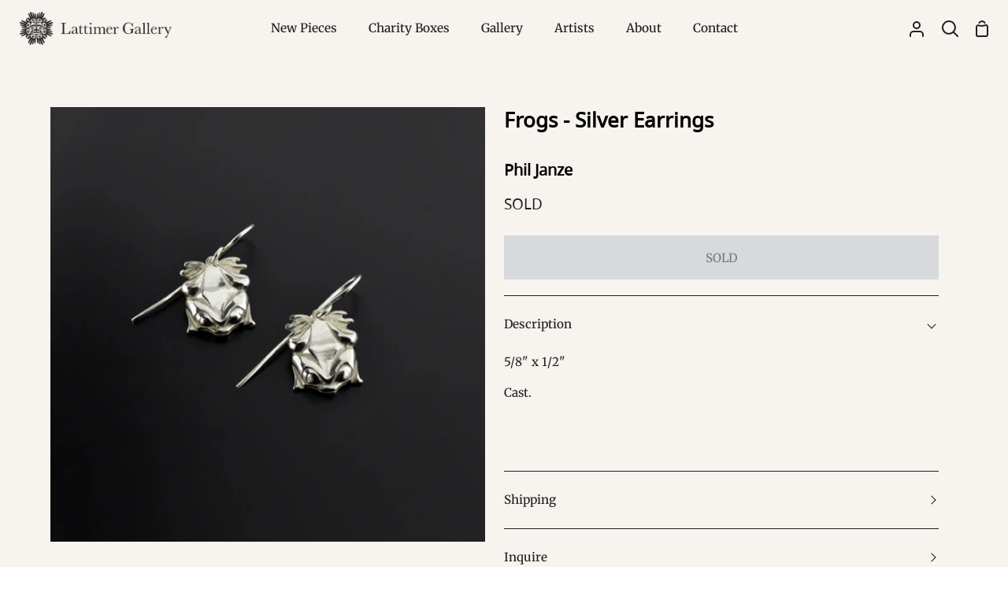

--- FILE ---
content_type: text/html; charset=utf-8
request_url: https://www.lattimergallery.com/products/silver-earrings-by-phil-janze-5561
body_size: 27026
content:
<!doctype html>
<html class="no-js supports-no-cookies" lang="en"><head>
  <meta charset="utf-8">
  <meta http-equiv="X-UA-Compatible" content="IE=edge">
  <meta name="viewport" content="width=device-width,initial-scale=1,viewport-fit=cover">
  <meta name="theme-color" content="#821e1e"><link rel="canonical" href="https://www.lattimergallery.com/products/silver-earrings-by-phil-janze-5561"><!-- ======================= Story Theme V4.2.2 ========================= -->

  <link rel="preconnect" href="https://cdn.shopify.com" crossorigin>
  <link rel="preconnect" href="https://fonts.shopify.com" crossorigin>
  <link rel="preconnect" href="https://monorail-edge.shopifysvc.com" crossorigin>

  <link rel="preload" href="//www.lattimergallery.com/cdn/shop/t/31/assets/lazysizes.js?v=111431644619468174291752619833" as="script">
  <link rel="preload" href="//www.lattimergallery.com/cdn/shop/t/31/assets/vendor.js?v=537668916102085731752619833" as="script">
  <link rel="preload" href="//www.lattimergallery.com/cdn/shop/t/31/assets/theme.js?v=170588453666784298611752619833" as="script">
  <link rel="preload" href="//www.lattimergallery.com/cdn/shop/t/31/assets/theme.css?v=139151554637013427341752619833" as="style">

  
    <link rel="shortcut icon" href="//www.lattimergallery.com/cdn/shop/files/LAT_Favicon_-_Red_32x32.png?v=1747093823" type="image/png">

  <!-- Title and description ================================================ -->
  
  <title>
    

    Frogs - Silver Earrings
&ndash; Lattimer Gallery

  </title><meta name="description" content="5/8&quot; x 1/2&quot; Cast.  ">
  <!-- /snippets/social-meta-tags.liquid -->

<meta property="og:site_name" content="Lattimer Gallery">
<meta property="og:url" content="https://www.lattimergallery.com/products/silver-earrings-by-phil-janze-5561">
<meta property="og:title" content="Frogs - Silver Earrings">
<meta property="og:type" content="product">
<meta property="og:description" content="5/8&quot; x 1/2&quot; Cast.  "><meta property="og:image" content="http://www.lattimergallery.com/cdn/shop/products/f1408048767-JT.jpeg?v=1438714942">
  <meta property="og:image:secure_url" content="https://www.lattimergallery.com/cdn/shop/products/f1408048767-JT.jpeg?v=1438714942">
  <meta property="og:image:width" content="500">
  <meta property="og:image:height" content="500"><meta property="og:price:amount" content="70.00">
  <meta property="og:price:currency" content="CAD"><meta name="twitter:site" content="@https://x.com/lattimergallery"><meta name="twitter:card" content="summary_large_image">
<meta name="twitter:title" content="Frogs - Silver Earrings">
<meta name="twitter:description" content="5/8&quot; x 1/2&quot; Cast.  ">


  <!-- CSS ================================================================== -->
<style>
  @font-face {
    font-family: 'BCSans-Regular'; 
    src: url('//www.lattimergallery.com/cdn/shop/t/31/assets/BCSans-Regular.woff2?v=20245375409194842531752619833') format('woff2'),
    url('//www.lattimergallery.com/cdn/shop/t/31/assets/BCSans-Regular.woff?v=56061022633879596841752619833') format('woff'),
    url('//www.lattimergallery.com/cdn/shop/t/31/assets/BCSans-Regular.ttf?v=164114465704013961771752619833') format('truetype'),
    url('//www.lattimergallery.com/cdn/shop/t/31/assets/BCSans-Regular.otf?v=100509124185231216811752619833') format('opentype');
    font-weight: normal;
    font-style: normal;
  }
  @font-face {
    font-family: 'BCSans-Bold'; 
    src: url('//www.lattimergallery.com/cdn/shop/t/31/assets/BCSans-Bold.woff2?v=35044004582278925341752619833') format('woff2'),
    url('//www.lattimergallery.com/cdn/shop/t/31/assets/BCSans-Bold.woff?v=171292538637628330431752619833') format('woff'),
    url('//www.lattimergallery.com/cdn/shop/t/31/assets/BCSans-Bold.ttf?v=179626011123676264411752619833') format('truetype'),
    url('//www.lattimergallery.com/cdn/shop/t/31/assets/BCSans-Bold.otf?v=124822854948322183171752619833') format('opentype');
    font-weight: normal;
    font-style: normal;
  }


</style>

  <link href="//www.lattimergallery.com/cdn/shop/t/31/assets/font-settings.css?v=68519843082580734121759343953" rel="stylesheet" type="text/css" media="all" />

  

<style data-shopify>
  :root {/*================ Font Variables ================*/

  --FONT-WEIGHT-BODY: 400;

  --FONT-WEIGHT-BODY-MID: 500;
  --FONT-WEIGHT-BODY-BOLD: 700;

  --FONT-STACK-BODY: Merriweather, serif;
  --FONT-STYLE-BODY: normal;
  --FONT-ADJUST-BODY: 0.95;


  --FONT-WEIGHT-HEADING: 700;
  --FONT-WEIGHT-HEADING-BOLD: 800;

  --FONT-STACK-HEADING: "BCSans-Regular", "Open Sans", sans-serif;
  --FONT-STYLE-HEADING: normal;
  --FONT-ADJUST-HEADING: 1.0;

  --FONT-STACK-NAV: Merriweather, serif;
  --FONT-STYLE-NAV: normal;
  --FONT-ADJUST-NAV: 1.1;

  --FONT-WEIGHT-NAV: 400;
  --FONT-WEIGHT-NAV-BOLD: 700;

  --FONT-WEIGHT-ACCENT: 400;
  --FONT-WEIGHT-ACCENT-BOLD: 500;

  --FONT-STACK-ACCENT: "BCSans-Regular", "Open Sans", sans-serif;
  --FONT-STYLE-ACCENT: normal;
  --FONT-ADJUST-ACCENT: 1.0;


  /*================ Color Variables ================*/
  --LAYOUT-WIDTH: 1200px;
  --LAYOUT-GUTTER: 24px;
  --LAYOUT-OUTER: 24px;
  --LAYOUT-CONTAINER: 1400px;


  /*================ Color Variables ================*/
  /* ===  Backgrounds ===*/
  --COLOR-BG: #f7f4ef;
  --COLOR-BG-ACCENT: #dcd9d5;

  /* === Text colors ===*/
  --COLOR-TEXT-DARK: #000000;
  --COLOR-TEXT: #231f20;
  --COLOR-TEXT-LIGHT: #635f5e;

  /* === Shades of grey ===*/
  --COLOR-A5:  rgba(35, 31, 32, 0.05);
  --COLOR-A10: rgba(35, 31, 32, 0.1);
  --COLOR-A20: rgba(35, 31, 32, 0.2);
  --COLOR-A30: rgba(35, 31, 32, 0.3);
  --COLOR-A40: rgba(35, 31, 32, 0.4);
  --COLOR-A50: rgba(35, 31, 32, 0.5);
  --COLOR-A60: rgba(35, 31, 32, 0.6);
  --COLOR-A70: rgba(35, 31, 32, 0.7);
  --COLOR-A80: rgba(35, 31, 32, 0.8);
  --COLOR-A90: rgba(35, 31, 32, 0.9);
  --COLOR-A95: rgba(35, 31, 32, 0.95);

  /* === Product badges ===*/
  --COLOR-BADGE: #f7f4ef;
  --COLOR-BADGE-TEXT: #821e1e;

  /* === Rounding ===*/
  
    --RADIUS-BTN: 0px;
    --RADIUS-FORM: 0px;
    --RADIUS-ROUNDED-ONLY: 0px;
  

  
    --RADIUS-XL: 0px;
    --RADIUS-LG: 0px;
    --RADIUS: 0px;
    --RADIUS-SM: 0px;
  

  /* === Border colors ===*/
  --COLOR-BORDER: #231f20;
  --COLOR-BORDER-LIGHT: #282425;/* === Accent-cool ===*/
  --COLOR-SECONDARY: #821e1e;
  --COLOR-SECONDARY-HOVER: #4a0909;
  --COLOR-SECONDARY-FADE: rgba(130, 30, 30, 0.05);
  --COLOR-SECONDARY-SHADOW: rgba(6, 1, 1, 0.1);
  --COLOR-SECONDARY-FADE-HOVER: rgba(130, 30, 30, 0.1);--COLOR-SECONDARY-OPPOSITE: #ffffff;

  /* === Accent-warm ===*/
  --COLOR-PRIMARY: #5c8672;
  --COLOR-PRIMARY-HOVER: #32644c;
  --COLOR-PRIMARY-FADE: rgba(92, 134, 114, 0.05);
  --COLOR-PRIMARY-FADE-HOVER: rgba(92, 134, 114, 0.1);
  --COLOR-PRIMARY-SHADOW: rgba(30, 43, 37, 0.1);--COLOR-PRIMARY-OPPOSITE: #ffffff;




  /* ================ Inverted Color Variables ================ */

  --INVERSE-BG: #821e1e;
  --INVERSE-BG-ACCENT: #b06f4a;

  /* === Text colors ===*/
  --INVERSE-TEXT-DARK: #ffffff;
  --INVERSE-TEXT: #fbfaf8;
  --INVERSE-TEXT-LIGHT: #d7b8b7;

  /* === Bright color ===*/
  --INVERSE-PRIMARY: #5c8672;
  --INVERSE-PRIMARY-HOVER: #32644c;
  --INVERSE-PRIMARY-FADE: rgba(92, 134, 114, 0.05);
  --INVERSE-PRIMARY-FADE-HOVER: rgba(92, 134, 114, 0.1);
  --INVERSE-PRIMARY-SHADOW: rgba(30, 43, 37, 0.1);--INVERSE-PRIMARY-OPPOSITE: #ffffff;


  /* === Second Color ===*/
  --INVERSE-SECONDARY: #b06f4a;
  --INVERSE-SECONDARY-HOVER: #874a26;
  --INVERSE-SECONDARY-FADE: rgba(176, 111, 74, 0.05);
  --INVERSE-SECONDARY-FADE-HOVER: rgba(176, 111, 74, 0.1);
  --INVERSE-SECONDARY-SHADOW: rgba(68, 43, 29, 0.1);--INVERSE-SECONDARY-OPPOSITE: #ffffff;

  /* === Shades of grey ===*/
  --INVERSE-A5:  rgba(251, 250, 248, 0.05);
  --INVERSE-A10: rgba(251, 250, 248, 0.1);
  --INVERSE-A20: rgba(251, 250, 248, 0.2);
  --INVERSE-A35: rgba(251, 250, 248, 0.3);
  --INVERSE-A80: rgba(251, 250, 248, 0.8);
  --INVERSE-A90: rgba(251, 250, 248, 0.9);
  --INVERSE-A95: rgba(251, 250, 248, 0.95);

  /* === Border colors ===*/
  --INVERSE-BORDER: #f7f4ef;
  --INVERSE-BORDER-LIGHT: #f4efe8;

  /* ================ End Inverted Color Variables ================ */


  /* === Footer Bar ===*/
  --COLOR-FOOTER-BG: #231f20;
  --COLOR-FOOTER-TEXT: #fbfaf8;
  --COLOR-FOOTER-TEXT-HOVER: #e7d7bf;
  --COLOR-FOOTER-A8:  rgba(35, 31, 32, 0.08);
  --COLOR-FOOTER-A15: rgba(35, 31, 32, 0.15);

  /* === Nav and dropdown link background ===*/
  --COLOR-NAV: #f7f4ef;
  --COLOR-NAV-a50:  rgba(35, 31, 32, 0.5);

  --COLOR-NAV-BORDER: #f7f4ef;
  
  --COLOR-NAV-BORDER-HAIRLINE: #f2ede5;

  --COLOR-NAV-TEXT: #231f20;
  --COLOR-NAV-TEXT-DARK: #030202;
  --COLOR-NAV-TEXT-BRIGHT: #404040;
  --COLOR-NAV-TEXT-TRANSPARENT: #fbfaf8;
  --COLOR-HIGHLIGHT-LINK: #821e1e;

  --COLOR-NAV-TOOLBAR-BG: #231f20;
  --COLOR-NAV-TOOLBAR-TEXT: #fbfaf8;

  /* ================ Special ================ */
  --COLOR-SUCCESS: #5c8672;
  --COLOR-SUCCESS-FADE: rgba(92, 134, 114, 0.05);
  --COLOR-ERROR: #b06f4a;
  --COLOR-ERROR-FADE: rgba(176, 111, 74, 0.05);
  --COLOR-WARN: #821e1e;
  --COLOR-WARN-FADE: rgba(130, 30, 30, 0.05);

  /* ================ Photo correction ================ */
  --PHOTO-CORRECTION: 100%;

  /* ================ 3D Models ================ */
  --progress-bar-color: #231f20;


  

  }
</style>


  <link href="//www.lattimergallery.com/cdn/shop/t/31/assets/theme.css?v=139151554637013427341752619833" rel="stylesheet" type="text/css" media="all" />
  

  <script>
    
    document.documentElement.className = document.documentElement.className.replace('no-js', 'js');
    let root = '/';
    if (root[root.length - 1] !== '/') {
      root = `${root}/`;
    }
    window.theme = {
      routes: {
        root_url: root,
        cart: '/cart',
        cart_add_url: '/cart/add',
        product_recommendations_url: '/recommendations/products',
        search_url: '/search',
        predictive_search_url: '/search/suggest',
        account_addresses_url: '/account/addresses'
      },
      assets: {
        photoswipe: '//www.lattimergallery.com/cdn/shop/t/31/assets/photoswipe.js?v=162613001030112971491752619833',
        smoothscroll: '//www.lattimergallery.com/cdn/shop/t/31/assets/smoothscroll.js?v=37906625415260927261752619833',
        swatches: '//www.lattimergallery.com/cdn/shop/t/31/assets/swatches.json?v=56005079042391682951752619833',
        base: "//www.lattimergallery.com/cdn/shop/t/31/assets/",
      },
      strings: {
        addToCart: "Add to Cart",
        soldOut: "SOLD",
        unavailable: "Unavailable",
        preOrder: "Pre-Order",
        unitPrice: "Unit price",
        unitPriceSeparator: "per",
        swatchesKey: "Color, Colour",
        estimateShipping: "Estimate shipping",
        noShippingAvailable: "We do not ship to this destination.",
        free: "Free",
        from: "From",
        sale: "Sale",
        subscription: "Subscription",
        stockout: "All available stock is in cart",
        products: "Products",
        pages: "Pages",
        collections: "Collections",
        articles: "Articles",
        successMessage: "Link copied to clipboard"
      },
      shop: {
        assets: "//www.lattimergallery.com/cdn/shop/t/31/assets/"
      },
      settings: {
        badge_sale_type: "dollar",
        currency_code_enable: false,
        excluded_collections_strict: ["all"," frontpage"],
        excluded_collections: ["sibling"]
      },
      info: {
        name: 'story'
      },
      version: '4.2.2',
      animations:  false,
      moneyFormat: "${{amount}}",
      currencyCode: "CAD",
    };
    // When image loads, clear the background placeholder
    document.addEventListener('lazyloaded', (e) => {
      const holderTarget = e.target.closest('[data-wipe-background]');
      if (holderTarget) {
        holderTarget.style.backgroundImage = 'none';
      }
    });
  </script><!-- Theme Javascript ============================================================== -->
  <script src="//www.lattimergallery.com/cdn/shop/t/31/assets/lazysizes.js?v=111431644619468174291752619833" async="async"></script>
  <script src="//www.lattimergallery.com/cdn/shop/t/31/assets/vendor.js?v=537668916102085731752619833" defer="defer"></script>
  <script src="//www.lattimergallery.com/cdn/shop/t/31/assets/theme.js?v=170588453666784298611752619833" defer="defer"></script>

  <script type="text/javascript">
    if (window.MSInputMethodContext && document.documentMode) {
      var scripts = document.getElementsByTagName('script')[0];
      var polyfill = document.createElement('script');
      polyfill.defer = true;
      polyfill.src = "//www.lattimergallery.com/cdn/shop/t/31/assets/ie11.js?v=144489047535103983231752619833";

      scripts.parentNode.insertBefore(polyfill, scripts);
    }
  </script>

  

  <!-- Shopify app scripts =========================================================== -->

  <script>window.performance && window.performance.mark && window.performance.mark('shopify.content_for_header.start');</script><meta name="facebook-domain-verification" content="7vtt9k1v1awnh1nlgnqs0p62jpjcrv">
<meta id="shopify-digital-wallet" name="shopify-digital-wallet" content="/6737907/digital_wallets/dialog">
<meta name="shopify-checkout-api-token" content="3546c633768110c5006c10d9b6b37734">
<meta id="in-context-paypal-metadata" data-shop-id="6737907" data-venmo-supported="false" data-environment="production" data-locale="en_US" data-paypal-v4="true" data-currency="CAD">
<link rel="alternate" type="application/json+oembed" href="https://www.lattimergallery.com/products/silver-earrings-by-phil-janze-5561.oembed">
<script async="async" src="/checkouts/internal/preloads.js?locale=en-CA"></script>
<link rel="preconnect" href="https://shop.app" crossorigin="anonymous">
<script async="async" src="https://shop.app/checkouts/internal/preloads.js?locale=en-CA&shop_id=6737907" crossorigin="anonymous"></script>
<script id="apple-pay-shop-capabilities" type="application/json">{"shopId":6737907,"countryCode":"CA","currencyCode":"CAD","merchantCapabilities":["supports3DS"],"merchantId":"gid:\/\/shopify\/Shop\/6737907","merchantName":"Lattimer Gallery","requiredBillingContactFields":["postalAddress","email","phone"],"requiredShippingContactFields":["postalAddress","email","phone"],"shippingType":"shipping","supportedNetworks":["visa","masterCard","amex","discover","interac","jcb"],"total":{"type":"pending","label":"Lattimer Gallery","amount":"1.00"},"shopifyPaymentsEnabled":true,"supportsSubscriptions":true}</script>
<script id="shopify-features" type="application/json">{"accessToken":"3546c633768110c5006c10d9b6b37734","betas":["rich-media-storefront-analytics"],"domain":"www.lattimergallery.com","predictiveSearch":true,"shopId":6737907,"locale":"en"}</script>
<script>var Shopify = Shopify || {};
Shopify.shop = "lattimer-gallery.myshopify.com";
Shopify.locale = "en";
Shopify.currency = {"active":"CAD","rate":"1.0"};
Shopify.country = "CA";
Shopify.theme = {"name":"Removes Featured filter option - 16\/07\/25","id":180770701621,"schema_name":"Story","schema_version":"4.2.2","theme_store_id":864,"role":"main"};
Shopify.theme.handle = "null";
Shopify.theme.style = {"id":null,"handle":null};
Shopify.cdnHost = "www.lattimergallery.com/cdn";
Shopify.routes = Shopify.routes || {};
Shopify.routes.root = "/";</script>
<script type="module">!function(o){(o.Shopify=o.Shopify||{}).modules=!0}(window);</script>
<script>!function(o){function n(){var o=[];function n(){o.push(Array.prototype.slice.apply(arguments))}return n.q=o,n}var t=o.Shopify=o.Shopify||{};t.loadFeatures=n(),t.autoloadFeatures=n()}(window);</script>
<script>
  window.ShopifyPay = window.ShopifyPay || {};
  window.ShopifyPay.apiHost = "shop.app\/pay";
  window.ShopifyPay.redirectState = null;
</script>
<script id="shop-js-analytics" type="application/json">{"pageType":"product"}</script>
<script defer="defer" async type="module" src="//www.lattimergallery.com/cdn/shopifycloud/shop-js/modules/v2/client.init-shop-cart-sync_IZsNAliE.en.esm.js"></script>
<script defer="defer" async type="module" src="//www.lattimergallery.com/cdn/shopifycloud/shop-js/modules/v2/chunk.common_0OUaOowp.esm.js"></script>
<script type="module">
  await import("//www.lattimergallery.com/cdn/shopifycloud/shop-js/modules/v2/client.init-shop-cart-sync_IZsNAliE.en.esm.js");
await import("//www.lattimergallery.com/cdn/shopifycloud/shop-js/modules/v2/chunk.common_0OUaOowp.esm.js");

  window.Shopify.SignInWithShop?.initShopCartSync?.({"fedCMEnabled":true,"windoidEnabled":true});

</script>
<script>
  window.Shopify = window.Shopify || {};
  if (!window.Shopify.featureAssets) window.Shopify.featureAssets = {};
  window.Shopify.featureAssets['shop-js'] = {"shop-cart-sync":["modules/v2/client.shop-cart-sync_DLOhI_0X.en.esm.js","modules/v2/chunk.common_0OUaOowp.esm.js"],"init-fed-cm":["modules/v2/client.init-fed-cm_C6YtU0w6.en.esm.js","modules/v2/chunk.common_0OUaOowp.esm.js"],"shop-button":["modules/v2/client.shop-button_BCMx7GTG.en.esm.js","modules/v2/chunk.common_0OUaOowp.esm.js"],"shop-cash-offers":["modules/v2/client.shop-cash-offers_BT26qb5j.en.esm.js","modules/v2/chunk.common_0OUaOowp.esm.js","modules/v2/chunk.modal_CGo_dVj3.esm.js"],"init-windoid":["modules/v2/client.init-windoid_B9PkRMql.en.esm.js","modules/v2/chunk.common_0OUaOowp.esm.js"],"init-shop-email-lookup-coordinator":["modules/v2/client.init-shop-email-lookup-coordinator_DZkqjsbU.en.esm.js","modules/v2/chunk.common_0OUaOowp.esm.js"],"shop-toast-manager":["modules/v2/client.shop-toast-manager_Di2EnuM7.en.esm.js","modules/v2/chunk.common_0OUaOowp.esm.js"],"shop-login-button":["modules/v2/client.shop-login-button_BtqW_SIO.en.esm.js","modules/v2/chunk.common_0OUaOowp.esm.js","modules/v2/chunk.modal_CGo_dVj3.esm.js"],"avatar":["modules/v2/client.avatar_BTnouDA3.en.esm.js"],"pay-button":["modules/v2/client.pay-button_CWa-C9R1.en.esm.js","modules/v2/chunk.common_0OUaOowp.esm.js"],"init-shop-cart-sync":["modules/v2/client.init-shop-cart-sync_IZsNAliE.en.esm.js","modules/v2/chunk.common_0OUaOowp.esm.js"],"init-customer-accounts":["modules/v2/client.init-customer-accounts_DenGwJTU.en.esm.js","modules/v2/client.shop-login-button_BtqW_SIO.en.esm.js","modules/v2/chunk.common_0OUaOowp.esm.js","modules/v2/chunk.modal_CGo_dVj3.esm.js"],"init-shop-for-new-customer-accounts":["modules/v2/client.init-shop-for-new-customer-accounts_JdHXxpS9.en.esm.js","modules/v2/client.shop-login-button_BtqW_SIO.en.esm.js","modules/v2/chunk.common_0OUaOowp.esm.js","modules/v2/chunk.modal_CGo_dVj3.esm.js"],"init-customer-accounts-sign-up":["modules/v2/client.init-customer-accounts-sign-up_D6__K_p8.en.esm.js","modules/v2/client.shop-login-button_BtqW_SIO.en.esm.js","modules/v2/chunk.common_0OUaOowp.esm.js","modules/v2/chunk.modal_CGo_dVj3.esm.js"],"checkout-modal":["modules/v2/client.checkout-modal_C_ZQDY6s.en.esm.js","modules/v2/chunk.common_0OUaOowp.esm.js","modules/v2/chunk.modal_CGo_dVj3.esm.js"],"shop-follow-button":["modules/v2/client.shop-follow-button_XetIsj8l.en.esm.js","modules/v2/chunk.common_0OUaOowp.esm.js","modules/v2/chunk.modal_CGo_dVj3.esm.js"],"lead-capture":["modules/v2/client.lead-capture_DvA72MRN.en.esm.js","modules/v2/chunk.common_0OUaOowp.esm.js","modules/v2/chunk.modal_CGo_dVj3.esm.js"],"shop-login":["modules/v2/client.shop-login_ClXNxyh6.en.esm.js","modules/v2/chunk.common_0OUaOowp.esm.js","modules/v2/chunk.modal_CGo_dVj3.esm.js"],"payment-terms":["modules/v2/client.payment-terms_CNlwjfZz.en.esm.js","modules/v2/chunk.common_0OUaOowp.esm.js","modules/v2/chunk.modal_CGo_dVj3.esm.js"]};
</script>
<script>(function() {
  var isLoaded = false;
  function asyncLoad() {
    if (isLoaded) return;
    isLoaded = true;
    var urls = ["https:\/\/chimpstatic.com\/mcjs-connected\/js\/users\/7c8f9d6b6d\/1fd56d5660177965851ec4415.js?shop=lattimer-gallery.myshopify.com"];
    for (var i = 0; i < urls.length; i++) {
      var s = document.createElement('script');
      s.type = 'text/javascript';
      s.async = true;
      s.src = urls[i];
      var x = document.getElementsByTagName('script')[0];
      x.parentNode.insertBefore(s, x);
    }
  };
  if(window.attachEvent) {
    window.attachEvent('onload', asyncLoad);
  } else {
    window.addEventListener('load', asyncLoad, false);
  }
})();</script>
<script id="__st">var __st={"a":6737907,"offset":-28800,"reqid":"d975af98-b053-4cc5-a1a5-2c0434169adb-1768425672","pageurl":"www.lattimergallery.com\/products\/silver-earrings-by-phil-janze-5561","u":"826571b4510d","p":"product","rtyp":"product","rid":1972171651};</script>
<script>window.ShopifyPaypalV4VisibilityTracking = true;</script>
<script id="captcha-bootstrap">!function(){'use strict';const t='contact',e='account',n='new_comment',o=[[t,t],['blogs',n],['comments',n],[t,'customer']],c=[[e,'customer_login'],[e,'guest_login'],[e,'recover_customer_password'],[e,'create_customer']],r=t=>t.map((([t,e])=>`form[action*='/${t}']:not([data-nocaptcha='true']) input[name='form_type'][value='${e}']`)).join(','),a=t=>()=>t?[...document.querySelectorAll(t)].map((t=>t.form)):[];function s(){const t=[...o],e=r(t);return a(e)}const i='password',u='form_key',d=['recaptcha-v3-token','g-recaptcha-response','h-captcha-response',i],f=()=>{try{return window.sessionStorage}catch{return}},m='__shopify_v',_=t=>t.elements[u];function p(t,e,n=!1){try{const o=window.sessionStorage,c=JSON.parse(o.getItem(e)),{data:r}=function(t){const{data:e,action:n}=t;return t[m]||n?{data:e,action:n}:{data:t,action:n}}(c);for(const[e,n]of Object.entries(r))t.elements[e]&&(t.elements[e].value=n);n&&o.removeItem(e)}catch(o){console.error('form repopulation failed',{error:o})}}const l='form_type',E='cptcha';function T(t){t.dataset[E]=!0}const w=window,h=w.document,L='Shopify',v='ce_forms',y='captcha';let A=!1;((t,e)=>{const n=(g='f06e6c50-85a8-45c8-87d0-21a2b65856fe',I='https://cdn.shopify.com/shopifycloud/storefront-forms-hcaptcha/ce_storefront_forms_captcha_hcaptcha.v1.5.2.iife.js',D={infoText:'Protected by hCaptcha',privacyText:'Privacy',termsText:'Terms'},(t,e,n)=>{const o=w[L][v],c=o.bindForm;if(c)return c(t,g,e,D).then(n);var r;o.q.push([[t,g,e,D],n]),r=I,A||(h.body.append(Object.assign(h.createElement('script'),{id:'captcha-provider',async:!0,src:r})),A=!0)});var g,I,D;w[L]=w[L]||{},w[L][v]=w[L][v]||{},w[L][v].q=[],w[L][y]=w[L][y]||{},w[L][y].protect=function(t,e){n(t,void 0,e),T(t)},Object.freeze(w[L][y]),function(t,e,n,w,h,L){const[v,y,A,g]=function(t,e,n){const i=e?o:[],u=t?c:[],d=[...i,...u],f=r(d),m=r(i),_=r(d.filter((([t,e])=>n.includes(e))));return[a(f),a(m),a(_),s()]}(w,h,L),I=t=>{const e=t.target;return e instanceof HTMLFormElement?e:e&&e.form},D=t=>v().includes(t);t.addEventListener('submit',(t=>{const e=I(t);if(!e)return;const n=D(e)&&!e.dataset.hcaptchaBound&&!e.dataset.recaptchaBound,o=_(e),c=g().includes(e)&&(!o||!o.value);(n||c)&&t.preventDefault(),c&&!n&&(function(t){try{if(!f())return;!function(t){const e=f();if(!e)return;const n=_(t);if(!n)return;const o=n.value;o&&e.removeItem(o)}(t);const e=Array.from(Array(32),(()=>Math.random().toString(36)[2])).join('');!function(t,e){_(t)||t.append(Object.assign(document.createElement('input'),{type:'hidden',name:u})),t.elements[u].value=e}(t,e),function(t,e){const n=f();if(!n)return;const o=[...t.querySelectorAll(`input[type='${i}']`)].map((({name:t})=>t)),c=[...d,...o],r={};for(const[a,s]of new FormData(t).entries())c.includes(a)||(r[a]=s);n.setItem(e,JSON.stringify({[m]:1,action:t.action,data:r}))}(t,e)}catch(e){console.error('failed to persist form',e)}}(e),e.submit())}));const S=(t,e)=>{t&&!t.dataset[E]&&(n(t,e.some((e=>e===t))),T(t))};for(const o of['focusin','change'])t.addEventListener(o,(t=>{const e=I(t);D(e)&&S(e,y())}));const B=e.get('form_key'),M=e.get(l),P=B&&M;t.addEventListener('DOMContentLoaded',(()=>{const t=y();if(P)for(const e of t)e.elements[l].value===M&&p(e,B);[...new Set([...A(),...v().filter((t=>'true'===t.dataset.shopifyCaptcha))])].forEach((e=>S(e,t)))}))}(h,new URLSearchParams(w.location.search),n,t,e,['guest_login'])})(!0,!0)}();</script>
<script integrity="sha256-4kQ18oKyAcykRKYeNunJcIwy7WH5gtpwJnB7kiuLZ1E=" data-source-attribution="shopify.loadfeatures" defer="defer" src="//www.lattimergallery.com/cdn/shopifycloud/storefront/assets/storefront/load_feature-a0a9edcb.js" crossorigin="anonymous"></script>
<script crossorigin="anonymous" defer="defer" src="//www.lattimergallery.com/cdn/shopifycloud/storefront/assets/shopify_pay/storefront-65b4c6d7.js?v=20250812"></script>
<script data-source-attribution="shopify.dynamic_checkout.dynamic.init">var Shopify=Shopify||{};Shopify.PaymentButton=Shopify.PaymentButton||{isStorefrontPortableWallets:!0,init:function(){window.Shopify.PaymentButton.init=function(){};var t=document.createElement("script");t.src="https://www.lattimergallery.com/cdn/shopifycloud/portable-wallets/latest/portable-wallets.en.js",t.type="module",document.head.appendChild(t)}};
</script>
<script data-source-attribution="shopify.dynamic_checkout.buyer_consent">
  function portableWalletsHideBuyerConsent(e){var t=document.getElementById("shopify-buyer-consent"),n=document.getElementById("shopify-subscription-policy-button");t&&n&&(t.classList.add("hidden"),t.setAttribute("aria-hidden","true"),n.removeEventListener("click",e))}function portableWalletsShowBuyerConsent(e){var t=document.getElementById("shopify-buyer-consent"),n=document.getElementById("shopify-subscription-policy-button");t&&n&&(t.classList.remove("hidden"),t.removeAttribute("aria-hidden"),n.addEventListener("click",e))}window.Shopify?.PaymentButton&&(window.Shopify.PaymentButton.hideBuyerConsent=portableWalletsHideBuyerConsent,window.Shopify.PaymentButton.showBuyerConsent=portableWalletsShowBuyerConsent);
</script>
<script data-source-attribution="shopify.dynamic_checkout.cart.bootstrap">document.addEventListener("DOMContentLoaded",(function(){function t(){return document.querySelector("shopify-accelerated-checkout-cart, shopify-accelerated-checkout")}if(t())Shopify.PaymentButton.init();else{new MutationObserver((function(e,n){t()&&(Shopify.PaymentButton.init(),n.disconnect())})).observe(document.body,{childList:!0,subtree:!0})}}));
</script>
<script id='scb4127' type='text/javascript' async='' src='https://www.lattimergallery.com/cdn/shopifycloud/privacy-banner/storefront-banner.js'></script><link id="shopify-accelerated-checkout-styles" rel="stylesheet" media="screen" href="https://www.lattimergallery.com/cdn/shopifycloud/portable-wallets/latest/accelerated-checkout-backwards-compat.css" crossorigin="anonymous">
<style id="shopify-accelerated-checkout-cart">
        #shopify-buyer-consent {
  margin-top: 1em;
  display: inline-block;
  width: 100%;
}

#shopify-buyer-consent.hidden {
  display: none;
}

#shopify-subscription-policy-button {
  background: none;
  border: none;
  padding: 0;
  text-decoration: underline;
  font-size: inherit;
  cursor: pointer;
}

#shopify-subscription-policy-button::before {
  box-shadow: none;
}

      </style>

<script>window.performance && window.performance.mark && window.performance.mark('shopify.content_for_header.end');</script>
<link href="https://monorail-edge.shopifysvc.com" rel="dns-prefetch">
<script>(function(){if ("sendBeacon" in navigator && "performance" in window) {try {var session_token_from_headers = performance.getEntriesByType('navigation')[0].serverTiming.find(x => x.name == '_s').description;} catch {var session_token_from_headers = undefined;}var session_cookie_matches = document.cookie.match(/_shopify_s=([^;]*)/);var session_token_from_cookie = session_cookie_matches && session_cookie_matches.length === 2 ? session_cookie_matches[1] : "";var session_token = session_token_from_headers || session_token_from_cookie || "";function handle_abandonment_event(e) {var entries = performance.getEntries().filter(function(entry) {return /monorail-edge.shopifysvc.com/.test(entry.name);});if (!window.abandonment_tracked && entries.length === 0) {window.abandonment_tracked = true;var currentMs = Date.now();var navigation_start = performance.timing.navigationStart;var payload = {shop_id: 6737907,url: window.location.href,navigation_start,duration: currentMs - navigation_start,session_token,page_type: "product"};window.navigator.sendBeacon("https://monorail-edge.shopifysvc.com/v1/produce", JSON.stringify({schema_id: "online_store_buyer_site_abandonment/1.1",payload: payload,metadata: {event_created_at_ms: currentMs,event_sent_at_ms: currentMs}}));}}window.addEventListener('pagehide', handle_abandonment_event);}}());</script>
<script id="web-pixels-manager-setup">(function e(e,d,r,n,o){if(void 0===o&&(o={}),!Boolean(null===(a=null===(i=window.Shopify)||void 0===i?void 0:i.analytics)||void 0===a?void 0:a.replayQueue)){var i,a;window.Shopify=window.Shopify||{};var t=window.Shopify;t.analytics=t.analytics||{};var s=t.analytics;s.replayQueue=[],s.publish=function(e,d,r){return s.replayQueue.push([e,d,r]),!0};try{self.performance.mark("wpm:start")}catch(e){}var l=function(){var e={modern:/Edge?\/(1{2}[4-9]|1[2-9]\d|[2-9]\d{2}|\d{4,})\.\d+(\.\d+|)|Firefox\/(1{2}[4-9]|1[2-9]\d|[2-9]\d{2}|\d{4,})\.\d+(\.\d+|)|Chrom(ium|e)\/(9{2}|\d{3,})\.\d+(\.\d+|)|(Maci|X1{2}).+ Version\/(15\.\d+|(1[6-9]|[2-9]\d|\d{3,})\.\d+)([,.]\d+|)( \(\w+\)|)( Mobile\/\w+|) Safari\/|Chrome.+OPR\/(9{2}|\d{3,})\.\d+\.\d+|(CPU[ +]OS|iPhone[ +]OS|CPU[ +]iPhone|CPU IPhone OS|CPU iPad OS)[ +]+(15[._]\d+|(1[6-9]|[2-9]\d|\d{3,})[._]\d+)([._]\d+|)|Android:?[ /-](13[3-9]|1[4-9]\d|[2-9]\d{2}|\d{4,})(\.\d+|)(\.\d+|)|Android.+Firefox\/(13[5-9]|1[4-9]\d|[2-9]\d{2}|\d{4,})\.\d+(\.\d+|)|Android.+Chrom(ium|e)\/(13[3-9]|1[4-9]\d|[2-9]\d{2}|\d{4,})\.\d+(\.\d+|)|SamsungBrowser\/([2-9]\d|\d{3,})\.\d+/,legacy:/Edge?\/(1[6-9]|[2-9]\d|\d{3,})\.\d+(\.\d+|)|Firefox\/(5[4-9]|[6-9]\d|\d{3,})\.\d+(\.\d+|)|Chrom(ium|e)\/(5[1-9]|[6-9]\d|\d{3,})\.\d+(\.\d+|)([\d.]+$|.*Safari\/(?![\d.]+ Edge\/[\d.]+$))|(Maci|X1{2}).+ Version\/(10\.\d+|(1[1-9]|[2-9]\d|\d{3,})\.\d+)([,.]\d+|)( \(\w+\)|)( Mobile\/\w+|) Safari\/|Chrome.+OPR\/(3[89]|[4-9]\d|\d{3,})\.\d+\.\d+|(CPU[ +]OS|iPhone[ +]OS|CPU[ +]iPhone|CPU IPhone OS|CPU iPad OS)[ +]+(10[._]\d+|(1[1-9]|[2-9]\d|\d{3,})[._]\d+)([._]\d+|)|Android:?[ /-](13[3-9]|1[4-9]\d|[2-9]\d{2}|\d{4,})(\.\d+|)(\.\d+|)|Mobile Safari.+OPR\/([89]\d|\d{3,})\.\d+\.\d+|Android.+Firefox\/(13[5-9]|1[4-9]\d|[2-9]\d{2}|\d{4,})\.\d+(\.\d+|)|Android.+Chrom(ium|e)\/(13[3-9]|1[4-9]\d|[2-9]\d{2}|\d{4,})\.\d+(\.\d+|)|Android.+(UC? ?Browser|UCWEB|U3)[ /]?(15\.([5-9]|\d{2,})|(1[6-9]|[2-9]\d|\d{3,})\.\d+)\.\d+|SamsungBrowser\/(5\.\d+|([6-9]|\d{2,})\.\d+)|Android.+MQ{2}Browser\/(14(\.(9|\d{2,})|)|(1[5-9]|[2-9]\d|\d{3,})(\.\d+|))(\.\d+|)|K[Aa][Ii]OS\/(3\.\d+|([4-9]|\d{2,})\.\d+)(\.\d+|)/},d=e.modern,r=e.legacy,n=navigator.userAgent;return n.match(d)?"modern":n.match(r)?"legacy":"unknown"}(),u="modern"===l?"modern":"legacy",c=(null!=n?n:{modern:"",legacy:""})[u],f=function(e){return[e.baseUrl,"/wpm","/b",e.hashVersion,"modern"===e.buildTarget?"m":"l",".js"].join("")}({baseUrl:d,hashVersion:r,buildTarget:u}),m=function(e){var d=e.version,r=e.bundleTarget,n=e.surface,o=e.pageUrl,i=e.monorailEndpoint;return{emit:function(e){var a=e.status,t=e.errorMsg,s=(new Date).getTime(),l=JSON.stringify({metadata:{event_sent_at_ms:s},events:[{schema_id:"web_pixels_manager_load/3.1",payload:{version:d,bundle_target:r,page_url:o,status:a,surface:n,error_msg:t},metadata:{event_created_at_ms:s}}]});if(!i)return console&&console.warn&&console.warn("[Web Pixels Manager] No Monorail endpoint provided, skipping logging."),!1;try{return self.navigator.sendBeacon.bind(self.navigator)(i,l)}catch(e){}var u=new XMLHttpRequest;try{return u.open("POST",i,!0),u.setRequestHeader("Content-Type","text/plain"),u.send(l),!0}catch(e){return console&&console.warn&&console.warn("[Web Pixels Manager] Got an unhandled error while logging to Monorail."),!1}}}}({version:r,bundleTarget:l,surface:e.surface,pageUrl:self.location.href,monorailEndpoint:e.monorailEndpoint});try{o.browserTarget=l,function(e){var d=e.src,r=e.async,n=void 0===r||r,o=e.onload,i=e.onerror,a=e.sri,t=e.scriptDataAttributes,s=void 0===t?{}:t,l=document.createElement("script"),u=document.querySelector("head"),c=document.querySelector("body");if(l.async=n,l.src=d,a&&(l.integrity=a,l.crossOrigin="anonymous"),s)for(var f in s)if(Object.prototype.hasOwnProperty.call(s,f))try{l.dataset[f]=s[f]}catch(e){}if(o&&l.addEventListener("load",o),i&&l.addEventListener("error",i),u)u.appendChild(l);else{if(!c)throw new Error("Did not find a head or body element to append the script");c.appendChild(l)}}({src:f,async:!0,onload:function(){if(!function(){var e,d;return Boolean(null===(d=null===(e=window.Shopify)||void 0===e?void 0:e.analytics)||void 0===d?void 0:d.initialized)}()){var d=window.webPixelsManager.init(e)||void 0;if(d){var r=window.Shopify.analytics;r.replayQueue.forEach((function(e){var r=e[0],n=e[1],o=e[2];d.publishCustomEvent(r,n,o)})),r.replayQueue=[],r.publish=d.publishCustomEvent,r.visitor=d.visitor,r.initialized=!0}}},onerror:function(){return m.emit({status:"failed",errorMsg:"".concat(f," has failed to load")})},sri:function(e){var d=/^sha384-[A-Za-z0-9+/=]+$/;return"string"==typeof e&&d.test(e)}(c)?c:"",scriptDataAttributes:o}),m.emit({status:"loading"})}catch(e){m.emit({status:"failed",errorMsg:(null==e?void 0:e.message)||"Unknown error"})}}})({shopId: 6737907,storefrontBaseUrl: "https://www.lattimergallery.com",extensionsBaseUrl: "https://extensions.shopifycdn.com/cdn/shopifycloud/web-pixels-manager",monorailEndpoint: "https://monorail-edge.shopifysvc.com/unstable/produce_batch",surface: "storefront-renderer",enabledBetaFlags: ["2dca8a86","a0d5f9d2"],webPixelsConfigList: [{"id":"1701085493","configuration":"{\"config\":\"{\\\"google_tag_ids\\\":[\\\"G-4XQCH53E4K\\\",\\\"G-0W3XNY2JRJ\\\"],\\\"target_country\\\":\\\"ZZ\\\",\\\"gtag_events\\\":[{\\\"type\\\":\\\"search\\\",\\\"action_label\\\":[\\\"G-4XQCH53E4K\\\",\\\"G-0W3XNY2JRJ\\\"]},{\\\"type\\\":\\\"begin_checkout\\\",\\\"action_label\\\":[\\\"G-4XQCH53E4K\\\",\\\"G-0W3XNY2JRJ\\\"]},{\\\"type\\\":\\\"view_item\\\",\\\"action_label\\\":[\\\"G-4XQCH53E4K\\\",\\\"G-0W3XNY2JRJ\\\"]},{\\\"type\\\":\\\"purchase\\\",\\\"action_label\\\":[\\\"G-4XQCH53E4K\\\",\\\"G-0W3XNY2JRJ\\\"]},{\\\"type\\\":\\\"page_view\\\",\\\"action_label\\\":[\\\"G-4XQCH53E4K\\\",\\\"G-0W3XNY2JRJ\\\"]},{\\\"type\\\":\\\"add_payment_info\\\",\\\"action_label\\\":[\\\"G-4XQCH53E4K\\\",\\\"G-0W3XNY2JRJ\\\"]},{\\\"type\\\":\\\"add_to_cart\\\",\\\"action_label\\\":[\\\"G-4XQCH53E4K\\\",\\\"G-0W3XNY2JRJ\\\"]}],\\\"enable_monitoring_mode\\\":false}\"}","eventPayloadVersion":"v1","runtimeContext":"OPEN","scriptVersion":"b2a88bafab3e21179ed38636efcd8a93","type":"APP","apiClientId":1780363,"privacyPurposes":[],"dataSharingAdjustments":{"protectedCustomerApprovalScopes":["read_customer_address","read_customer_email","read_customer_name","read_customer_personal_data","read_customer_phone"]}},{"id":"139657525","eventPayloadVersion":"v1","runtimeContext":"LAX","scriptVersion":"1","type":"CUSTOM","privacyPurposes":["ANALYTICS"],"name":"Google Analytics tag (migrated)"},{"id":"shopify-app-pixel","configuration":"{}","eventPayloadVersion":"v1","runtimeContext":"STRICT","scriptVersion":"0450","apiClientId":"shopify-pixel","type":"APP","privacyPurposes":["ANALYTICS","MARKETING"]},{"id":"shopify-custom-pixel","eventPayloadVersion":"v1","runtimeContext":"LAX","scriptVersion":"0450","apiClientId":"shopify-pixel","type":"CUSTOM","privacyPurposes":["ANALYTICS","MARKETING"]}],isMerchantRequest: false,initData: {"shop":{"name":"Lattimer Gallery","paymentSettings":{"currencyCode":"CAD"},"myshopifyDomain":"lattimer-gallery.myshopify.com","countryCode":"CA","storefrontUrl":"https:\/\/www.lattimergallery.com"},"customer":null,"cart":null,"checkout":null,"productVariants":[{"price":{"amount":70.0,"currencyCode":"CAD"},"product":{"title":"Frogs - Silver Earrings","vendor":"Phil Janze","id":"1972171651","untranslatedTitle":"Frogs - Silver Earrings","url":"\/products\/silver-earrings-by-phil-janze-5561","type":"Silver Jewellery"},"id":"5640469955","image":{"src":"\/\/www.lattimergallery.com\/cdn\/shop\/products\/f1408048767-JT.jpeg?v=1438714942"},"sku":"10602","title":"Phil Janze - 5\/8\" x 1\/2\"","untranslatedTitle":"Phil Janze - 5\/8\" x 1\/2\""}],"purchasingCompany":null},},"https://www.lattimergallery.com/cdn","7cecd0b6w90c54c6cpe92089d5m57a67346",{"modern":"","legacy":""},{"shopId":"6737907","storefrontBaseUrl":"https:\/\/www.lattimergallery.com","extensionBaseUrl":"https:\/\/extensions.shopifycdn.com\/cdn\/shopifycloud\/web-pixels-manager","surface":"storefront-renderer","enabledBetaFlags":"[\"2dca8a86\", \"a0d5f9d2\"]","isMerchantRequest":"false","hashVersion":"7cecd0b6w90c54c6cpe92089d5m57a67346","publish":"custom","events":"[[\"page_viewed\",{}],[\"product_viewed\",{\"productVariant\":{\"price\":{\"amount\":70.0,\"currencyCode\":\"CAD\"},\"product\":{\"title\":\"Frogs - Silver Earrings\",\"vendor\":\"Phil Janze\",\"id\":\"1972171651\",\"untranslatedTitle\":\"Frogs - Silver Earrings\",\"url\":\"\/products\/silver-earrings-by-phil-janze-5561\",\"type\":\"Silver Jewellery\"},\"id\":\"5640469955\",\"image\":{\"src\":\"\/\/www.lattimergallery.com\/cdn\/shop\/products\/f1408048767-JT.jpeg?v=1438714942\"},\"sku\":\"10602\",\"title\":\"Phil Janze - 5\/8\\\" x 1\/2\\\"\",\"untranslatedTitle\":\"Phil Janze - 5\/8\\\" x 1\/2\\\"\"}}]]"});</script><script>
  window.ShopifyAnalytics = window.ShopifyAnalytics || {};
  window.ShopifyAnalytics.meta = window.ShopifyAnalytics.meta || {};
  window.ShopifyAnalytics.meta.currency = 'CAD';
  var meta = {"product":{"id":1972171651,"gid":"gid:\/\/shopify\/Product\/1972171651","vendor":"Phil Janze","type":"Silver Jewellery","handle":"silver-earrings-by-phil-janze-5561","variants":[{"id":5640469955,"price":7000,"name":"Frogs - Silver Earrings - Phil Janze - 5\/8\" x 1\/2\"","public_title":"Phil Janze - 5\/8\" x 1\/2\"","sku":"10602"}],"remote":false},"page":{"pageType":"product","resourceType":"product","resourceId":1972171651,"requestId":"d975af98-b053-4cc5-a1a5-2c0434169adb-1768425672"}};
  for (var attr in meta) {
    window.ShopifyAnalytics.meta[attr] = meta[attr];
  }
</script>
<script class="analytics">
  (function () {
    var customDocumentWrite = function(content) {
      var jquery = null;

      if (window.jQuery) {
        jquery = window.jQuery;
      } else if (window.Checkout && window.Checkout.$) {
        jquery = window.Checkout.$;
      }

      if (jquery) {
        jquery('body').append(content);
      }
    };

    var hasLoggedConversion = function(token) {
      if (token) {
        return document.cookie.indexOf('loggedConversion=' + token) !== -1;
      }
      return false;
    }

    var setCookieIfConversion = function(token) {
      if (token) {
        var twoMonthsFromNow = new Date(Date.now());
        twoMonthsFromNow.setMonth(twoMonthsFromNow.getMonth() + 2);

        document.cookie = 'loggedConversion=' + token + '; expires=' + twoMonthsFromNow;
      }
    }

    var trekkie = window.ShopifyAnalytics.lib = window.trekkie = window.trekkie || [];
    if (trekkie.integrations) {
      return;
    }
    trekkie.methods = [
      'identify',
      'page',
      'ready',
      'track',
      'trackForm',
      'trackLink'
    ];
    trekkie.factory = function(method) {
      return function() {
        var args = Array.prototype.slice.call(arguments);
        args.unshift(method);
        trekkie.push(args);
        return trekkie;
      };
    };
    for (var i = 0; i < trekkie.methods.length; i++) {
      var key = trekkie.methods[i];
      trekkie[key] = trekkie.factory(key);
    }
    trekkie.load = function(config) {
      trekkie.config = config || {};
      trekkie.config.initialDocumentCookie = document.cookie;
      var first = document.getElementsByTagName('script')[0];
      var script = document.createElement('script');
      script.type = 'text/javascript';
      script.onerror = function(e) {
        var scriptFallback = document.createElement('script');
        scriptFallback.type = 'text/javascript';
        scriptFallback.onerror = function(error) {
                var Monorail = {
      produce: function produce(monorailDomain, schemaId, payload) {
        var currentMs = new Date().getTime();
        var event = {
          schema_id: schemaId,
          payload: payload,
          metadata: {
            event_created_at_ms: currentMs,
            event_sent_at_ms: currentMs
          }
        };
        return Monorail.sendRequest("https://" + monorailDomain + "/v1/produce", JSON.stringify(event));
      },
      sendRequest: function sendRequest(endpointUrl, payload) {
        // Try the sendBeacon API
        if (window && window.navigator && typeof window.navigator.sendBeacon === 'function' && typeof window.Blob === 'function' && !Monorail.isIos12()) {
          var blobData = new window.Blob([payload], {
            type: 'text/plain'
          });

          if (window.navigator.sendBeacon(endpointUrl, blobData)) {
            return true;
          } // sendBeacon was not successful

        } // XHR beacon

        var xhr = new XMLHttpRequest();

        try {
          xhr.open('POST', endpointUrl);
          xhr.setRequestHeader('Content-Type', 'text/plain');
          xhr.send(payload);
        } catch (e) {
          console.log(e);
        }

        return false;
      },
      isIos12: function isIos12() {
        return window.navigator.userAgent.lastIndexOf('iPhone; CPU iPhone OS 12_') !== -1 || window.navigator.userAgent.lastIndexOf('iPad; CPU OS 12_') !== -1;
      }
    };
    Monorail.produce('monorail-edge.shopifysvc.com',
      'trekkie_storefront_load_errors/1.1',
      {shop_id: 6737907,
      theme_id: 180770701621,
      app_name: "storefront",
      context_url: window.location.href,
      source_url: "//www.lattimergallery.com/cdn/s/trekkie.storefront.55c6279c31a6628627b2ba1c5ff367020da294e2.min.js"});

        };
        scriptFallback.async = true;
        scriptFallback.src = '//www.lattimergallery.com/cdn/s/trekkie.storefront.55c6279c31a6628627b2ba1c5ff367020da294e2.min.js';
        first.parentNode.insertBefore(scriptFallback, first);
      };
      script.async = true;
      script.src = '//www.lattimergallery.com/cdn/s/trekkie.storefront.55c6279c31a6628627b2ba1c5ff367020da294e2.min.js';
      first.parentNode.insertBefore(script, first);
    };
    trekkie.load(
      {"Trekkie":{"appName":"storefront","development":false,"defaultAttributes":{"shopId":6737907,"isMerchantRequest":null,"themeId":180770701621,"themeCityHash":"17166024241574134140","contentLanguage":"en","currency":"CAD","eventMetadataId":"16b42a26-66ac-4ddf-ac4f-cb54faf5d9b8"},"isServerSideCookieWritingEnabled":true,"monorailRegion":"shop_domain","enabledBetaFlags":["65f19447"]},"Session Attribution":{},"S2S":{"facebookCapiEnabled":false,"source":"trekkie-storefront-renderer","apiClientId":580111}}
    );

    var loaded = false;
    trekkie.ready(function() {
      if (loaded) return;
      loaded = true;

      window.ShopifyAnalytics.lib = window.trekkie;

      var originalDocumentWrite = document.write;
      document.write = customDocumentWrite;
      try { window.ShopifyAnalytics.merchantGoogleAnalytics.call(this); } catch(error) {};
      document.write = originalDocumentWrite;

      window.ShopifyAnalytics.lib.page(null,{"pageType":"product","resourceType":"product","resourceId":1972171651,"requestId":"d975af98-b053-4cc5-a1a5-2c0434169adb-1768425672","shopifyEmitted":true});

      var match = window.location.pathname.match(/checkouts\/(.+)\/(thank_you|post_purchase)/)
      var token = match? match[1]: undefined;
      if (!hasLoggedConversion(token)) {
        setCookieIfConversion(token);
        window.ShopifyAnalytics.lib.track("Viewed Product",{"currency":"CAD","variantId":5640469955,"productId":1972171651,"productGid":"gid:\/\/shopify\/Product\/1972171651","name":"Frogs - Silver Earrings - Phil Janze - 5\/8\" x 1\/2\"","price":"70.00","sku":"10602","brand":"Phil Janze","variant":"Phil Janze - 5\/8\" x 1\/2\"","category":"Silver Jewellery","nonInteraction":true,"remote":false},undefined,undefined,{"shopifyEmitted":true});
      window.ShopifyAnalytics.lib.track("monorail:\/\/trekkie_storefront_viewed_product\/1.1",{"currency":"CAD","variantId":5640469955,"productId":1972171651,"productGid":"gid:\/\/shopify\/Product\/1972171651","name":"Frogs - Silver Earrings - Phil Janze - 5\/8\" x 1\/2\"","price":"70.00","sku":"10602","brand":"Phil Janze","variant":"Phil Janze - 5\/8\" x 1\/2\"","category":"Silver Jewellery","nonInteraction":true,"remote":false,"referer":"https:\/\/www.lattimergallery.com\/products\/silver-earrings-by-phil-janze-5561"});
      }
    });


        var eventsListenerScript = document.createElement('script');
        eventsListenerScript.async = true;
        eventsListenerScript.src = "//www.lattimergallery.com/cdn/shopifycloud/storefront/assets/shop_events_listener-3da45d37.js";
        document.getElementsByTagName('head')[0].appendChild(eventsListenerScript);

})();</script>
  <script>
  if (!window.ga || (window.ga && typeof window.ga !== 'function')) {
    window.ga = function ga() {
      (window.ga.q = window.ga.q || []).push(arguments);
      if (window.Shopify && window.Shopify.analytics && typeof window.Shopify.analytics.publish === 'function') {
        window.Shopify.analytics.publish("ga_stub_called", {}, {sendTo: "google_osp_migration"});
      }
      console.error("Shopify's Google Analytics stub called with:", Array.from(arguments), "\nSee https://help.shopify.com/manual/promoting-marketing/pixels/pixel-migration#google for more information.");
    };
    if (window.Shopify && window.Shopify.analytics && typeof window.Shopify.analytics.publish === 'function') {
      window.Shopify.analytics.publish("ga_stub_initialized", {}, {sendTo: "google_osp_migration"});
    }
  }
</script>
<script
  defer
  src="https://www.lattimergallery.com/cdn/shopifycloud/perf-kit/shopify-perf-kit-3.0.3.min.js"
  data-application="storefront-renderer"
  data-shop-id="6737907"
  data-render-region="gcp-us-central1"
  data-page-type="product"
  data-theme-instance-id="180770701621"
  data-theme-name="Story"
  data-theme-version="4.2.2"
  data-monorail-region="shop_domain"
  data-resource-timing-sampling-rate="10"
  data-shs="true"
  data-shs-beacon="true"
  data-shs-export-with-fetch="true"
  data-shs-logs-sample-rate="1"
  data-shs-beacon-endpoint="https://www.lattimergallery.com/api/collect"
></script>
</head>


  <body id="frogs-silver-earrings" class="template-product decoration-none " data-animations="false">
    <a class="in-page-link visually-hidden skip-link" href="#MainContent">Skip to content</a>

    <!-- BEGIN sections: group-header -->
<div id="shopify-section-sections--25145114788149__header" class="shopify-section shopify-section-group-group-header"><!-- /sections/header.liquid --><style data-shopify>:root { --menu-height: calc(72px); }.header__logo__link::before { padding-bottom: 21.701669359181476%; }</style>













<div
  class="header__wrapper"
  data-header-wrapper
  data-header-transparent="false"
  data-header-sticky="true"
  data-header-style="logo_beside"
  data-section-id="sections--25145114788149__header"
  data-section-type="header"
>
  <header class="theme__header" role="banner" data-header-height>
    <div>
      <div class="header__mobile" data-header-mobile>
        
  

  <div class="header__mobile__left">
    <div class="header__mobile__button">
      <button
        class="header__mobile__hamburger"
        data-drawer-toggle="hamburger"
        aria-label="Open menu"
        aria-haspopup="true"
        aria-expanded="false"
        aria-controls="header-menu"
      >
        <div class="hamburger__lines">
          <span></span>
          <span></span>
          <span></span>
        </div>
      </button>
    </div>
  </div>
  
<div class="header__logo header__logo--image">
    <a
      class="header__logo__link"
      href="/"
      style="width: 195px;"
    >
      
<img
          data-src="//www.lattimergallery.com/cdn/shop/files/LAT_Horizontal_Logo_-_Black_{width}x.png?v=1750871348"
          class="lazyload logo__img logo__img--color"
          data-widths="[110, 160, 220, 320, 480, 540, 720, 900]"
          data-sizes="auto"
          data-aspectratio="4.607940446650124"
          alt="Lattimer Gallery"
        >
      
      
      
        <noscript>
          <img class="logo__img" style="opacity: 1;" src="//www.lattimergallery.com/cdn/shop/files/LAT_Horizontal_Logo_-_Black_360x.png?v=1750871348" alt="">
        </noscript>
      
    </a>
  </div>

  <div class="header__mobile__right">
    
      <div class="header__mobile__button">
        <a href="/account" class="navlink">
          <svg aria-hidden="true" focusable="false" role="presentation" class="icon icon-user" viewBox="0 0 18 20"><g fill="#000" fill-rule="nonzero"><path d="M18 19a1 1 0 0 1-2 0v-2a3 3 0 0 0-3-3H5a3 3 0 0 0-3 3v2a1 1 0 0 1-2 0v-2a5 5 0 0 1 5-5h8a5 5 0 0 1 5 5v2ZM9 10A5 5 0 1 1 9 0a5 5 0 0 1 0 10Zm0-2a3 3 0 1 0 0-6 3 3 0 0 0 0 6Z"/></g></svg>
          <span class="visually-hidden">My Account</span>
        </a>
      </div>
    

    
      <div class="header__mobile__button">
        <a href="/search" class="navlink" data-popdown-toggle="search-popdown" data-focus-element>
          <svg aria-hidden="true" focusable="false" role="presentation" class="icon icon-search" viewBox="0 0 21 21"><path d="M8.917 0a8.917 8.917 0 0 1 6.972 14.475l4.818 4.818a1 1 0 0 1-1.32 1.497l-.094-.083-4.818-4.818A8.917 8.917 0 1 1 8.917 0zm0 2a6.917 6.917 0 1 0 4.849 11.849l.018-.023.065-.06A6.917 6.917 0 0 0 8.917 2z"/></svg>
          <span class="visually-hidden">Search</span>
        </a>
      </div>
    
    
    <div class="header__mobile__button">
      <a
        class="navlink navlink--cart is-not-relative"
        href="/cart"
        data-drawer-toggle="drawer-cart"
      >
        <div class="cart__icon__content">
          
  <span class="header__cart__status" data-cart-count="0">
    0
  </span>

          <svg aria-hidden="true" focusable="false" role="presentation" class="icon icon-basket" viewBox="0 0 16 21"><g fill="none" fill-rule="evenodd"><path d="M8 0c1.81 0 3.45.97 4.336 2.51a1 1 0 1 1-1.733.997A2.998 2.998 0 0 0 8 2c-1.086 0-2.07.58-2.602 1.505a1 1 0 1 1-1.733-.999A4.998 4.998 0 0 1 8 0zm7.816 6.853A3 3 0 0 1 16 7.888V18a3 3 0 0 1-3 3H3a3 3 0 0 1-3-3V8.166a3 3 0 0 1 3.98-2.835c1.128.39 2.297.585 3.507.585 1.453 0 2.946-.281 4.479-.844a3 3 0 0 1 3.85 1.781zm-1.877.69a1 1 0 0 0-1.284-.594c-1.747.642-3.472.967-5.168.967-1.432 0-2.821-.232-4.16-.695a1 1 0 0 0-1.32.828L2 8.166V18a1 1 0 0 0 .883.993L3 19h10a1 1 0 0 0 .993-.883L14 18V7.888a1 1 0 0 0-.027-.233l-.034-.112z" fill="#000" fill-rule="nonzero"/><circle class="filled-cart" cx="8" cy="13" r="2"/></g></svg>
          <span class="visually-hidden">Shopping Cart</span>
        </div>
      </a>
    </div>
  </div>

      </div>
      <div data-header-desktop class="header__desktop">
  <div class="theme__header__toolbar" data-takes-space-wrapper >
    <div class="wrapper--full">
      <div class="theme__header-inner">
        
      </div>
    </div>
  </div>

            <div class="header__desktop__upper" data-takes-space-wrapper>
              <div class="wrapper--full">
                <div class="header__desktop-inner">
                  <div data-child-takes-space class="header__desktop__bar__l">
<div class="header__logo header__logo--image">
    <a
      class="header__logo__link"
      href="/"
      style="width: 195px;"
    >
      
<img
          data-src="//www.lattimergallery.com/cdn/shop/files/LAT_Horizontal_Logo_-_Black_{width}x.png?v=1750871348"
          class="lazyload logo__img logo__img--color"
          data-widths="[110, 160, 220, 320, 480, 540, 720, 900]"
          data-sizes="auto"
          data-aspectratio="4.607940446650124"
          alt="Lattimer Gallery"
        >
      
      
      
        <noscript>
          <img class="logo__img" style="opacity: 1;" src="//www.lattimergallery.com/cdn/shop/files/LAT_Horizontal_Logo_-_Black_360x.png?v=1750871348" alt="">
        </noscript>
      
    </a>
  </div>
</div>
                  <div data-child-takes-space class="header__desktop__bar__c">
  <nav class="header__menu">
    <div class="header__menu__inner" data-text-items-wrapper>
      
        <!-- /snippets/nav-item.liquid -->

<div
  class="menu__item 
    child"
  
>
  <a href="/collections/recent-1" data-top-link class="navlink navlink--toplevel">
    <span class="navtext">New Pieces</span>
  </a>
  
</div>

      
        <!-- /snippets/nav-item.liquid -->

<div
  class="menu__item 
    child"
  
>
  <a href="/collections/2025-charity-boxes" data-top-link class="navlink navlink--toplevel">
    <span class="navtext">Charity Boxes</span>
  </a>
  
</div>

      
        <!-- /snippets/nav-item.liquid -->

<div
  class="menu__item 
    parent"
  
    aria-haspopup="true"
    aria-expanded="false"
    data-hover-disclosure-toggle="dropdown-8967ba43afa6099ade31893ca9e3ae04"
    aria-controls="dropdown-8967ba43afa6099ade31893ca9e3ae04"
  
>
  <a href="/collections/all-pieces" data-top-link class="navlink navlink--toplevel">
    <span class="navtext">Gallery</span>
  </a>
  
    <div
      class="header__dropdown"
      data-hover-disclosure
      id="dropdown-8967ba43afa6099ade31893ca9e3ae04"
    >
      <div class="header__dropdown__wrapper">
        <div class="header__dropdown__inner ">
            
              
              <a
                href="/pages/indigenous-jewellery"
                data-stagger
                class="navlink navlink--child is-not-relative"
              >
                <span class="navtext">Indigenous Jewellery</span>
              </a>
            
              
              <a
                href="/pages/indigenous-graphics"
                data-stagger
                class="navlink navlink--child is-not-relative"
              >
                <span class="navtext">Indigenous Graphics</span>
              </a>
            
              
              <a
                href="/pages/indigenous-sculpture"
                data-stagger
                class="navlink navlink--child is-not-relative"
              >
                <span class="navtext">Indigenous Sculpture</span>
              </a>
            
              
              <a
                href="/collections/2025-charity-boxes"
                data-stagger
                class="navlink navlink--child is-not-relative"
              >
                <span class="navtext">Charity Boxes</span>
              </a>
            
</div>
      </div>
    </div>
  
</div>

      
        <!-- /snippets/nav-item.liquid -->

<div
  class="menu__item 
    child"
  
>
  <a href="/pages/artists" data-top-link class="navlink navlink--toplevel">
    <span class="navtext">Artists</span>
  </a>
  
</div>

      
        <!-- /snippets/nav-item.liquid -->

<div
  class="menu__item 
    child"
  
>
  <a href="/pages/about-us" data-top-link class="navlink navlink--toplevel">
    <span class="navtext">About</span>
  </a>
  
</div>

      
        <!-- /snippets/nav-item.liquid -->

<div
  class="menu__item 
    child"
  
>
  <a href="/pages/contact" data-top-link class="navlink navlink--toplevel">
    <span class="navtext">Contact</span>
  </a>
  
</div>

      
      <div class="hover__bar"></div>
      <div class="hover__bg"></div>
    </div>
  </nav>
</div>
                  <div data-child-takes-space class="header__desktop__bar__r">
  <div class="header__desktop__buttons header__desktop__buttons--icons">
    
      <div class="header__desktop__button">
        <a href="/account" class="navlink" title="My Account">
          <svg aria-hidden="true" focusable="false" role="presentation" class="icon icon-user" viewBox="0 0 18 20"><g fill="#000" fill-rule="nonzero"><path d="M18 19a1 1 0 0 1-2 0v-2a3 3 0 0 0-3-3H5a3 3 0 0 0-3 3v2a1 1 0 0 1-2 0v-2a5 5 0 0 1 5-5h8a5 5 0 0 1 5 5v2ZM9 10A5 5 0 1 1 9 0a5 5 0 0 1 0 10Zm0-2a3 3 0 1 0 0-6 3 3 0 0 0 0 6Z"/></g></svg>
          <span class="visually-hidden">My Account</span>
        </a>
      </div>
    

    
      <div class="header__desktop__button">
        <a href="/search" class="navlink" data-popdown-toggle="search-popdown" data-focus-element title="Search">
          <svg aria-hidden="true" focusable="false" role="presentation" class="icon icon-search" viewBox="0 0 21 21"><path d="M8.917 0a8.917 8.917 0 0 1 6.972 14.475l4.818 4.818a1 1 0 0 1-1.32 1.497l-.094-.083-4.818-4.818A8.917 8.917 0 1 1 8.917 0zm0 2a6.917 6.917 0 1 0 4.849 11.849l.018-.023.065-.06A6.917 6.917 0 0 0 8.917 2z"/></svg>
          <span class="visually-hidden">Search</span>
        </a>
      </div>
    

    <div class="header__desktop__button">
      <a
        href="/cart"
        class="navlink navlink--cart is-not-relative"
        title="Shopping Cart"
        data-drawer-toggle="drawer-cart"
      >
        <div class="cart__icon__content">
          
  <span class="header__cart__status" data-cart-count="0">
    0
  </span>

          <svg aria-hidden="true" focusable="false" role="presentation" class="icon icon-basket" viewBox="0 0 16 21"><g fill="none" fill-rule="evenodd"><path d="M8 0c1.81 0 3.45.97 4.336 2.51a1 1 0 1 1-1.733.997A2.998 2.998 0 0 0 8 2c-1.086 0-2.07.58-2.602 1.505a1 1 0 1 1-1.733-.999A4.998 4.998 0 0 1 8 0zm7.816 6.853A3 3 0 0 1 16 7.888V18a3 3 0 0 1-3 3H3a3 3 0 0 1-3-3V8.166a3 3 0 0 1 3.98-2.835c1.128.39 2.297.585 3.507.585 1.453 0 2.946-.281 4.479-.844a3 3 0 0 1 3.85 1.781zm-1.877.69a1 1 0 0 0-1.284-.594c-1.747.642-3.472.967-5.168.967-1.432 0-2.821-.232-4.16-.695a1 1 0 0 0-1.32.828L2 8.166V18a1 1 0 0 0 .883.993L3 19h10a1 1 0 0 0 .993-.883L14 18V7.888a1 1 0 0 0-.027-.233l-.034-.112z" fill="#000" fill-rule="nonzero"/><circle class="filled-cart" cx="8" cy="13" r="2"/></g></svg>
          <span class="visually-hidden">Shopping Cart</span>
        </div>
      </a>
    </div>
  </div>
</div>
                </div>
              </div>
            </div></div>
    </div>
  </header>
  
  <nav
    class="header__drawer"
    data-drawer="hamburger"
    aria-label="Menu"
    id="header-menu"
  >
    <div class="drawer__content">
      <div class="drawer__inner" data-scroll-lock-scrollable data-sliderule-pane="0">
        <div class="drawer__menu" data-stagger-animation>
          
            <!-- /snippets/nav-item-mobile.liquid --><div class="sliderule__wrapper">
    <div class="sliderow" data-animate-item="0">
      <a
      class="sliderow__title"
      href="/collections/recent-1"
      data-animates="0"
    >
      <span class="sliderow__text">New Pieces</span>
    </a>
    </div></div>

          
            <!-- /snippets/nav-item-mobile.liquid --><div class="sliderule__wrapper">
    <div class="sliderow" data-animate-item="0">
      <a
      class="sliderow__title"
      href="/collections/2025-charity-boxes"
      data-animates="0"
    >
      <span class="sliderow__text">Charity Boxes</span>
    </a>
    </div></div>

          
            <!-- /snippets/nav-item-mobile.liquid --><div class="sliderule__wrapper"><button
      class="sliderow"
      data-sliderule-open="sliderule-5912c0ccaed6bd2a7f1f54da301ca53b"
      data-animate-item="0"
    >
      <span class="sliderow__title" data-animates="0">
        <span class="sliderow__text">Gallery</span>
        <span class="sliderule__chevron--right">
          <span class="visually-hidden">Show menu</span>
        </span>
      </span>
    </button>

    <div
      class="mobile__menu__dropdown sliderule__panel"
      data-scroll-lock-scrollable
      data-sliderule="1"
      id="sliderule-5912c0ccaed6bd2a7f1f54da301ca53b"
    >
      <div class="sliderule__panel__inner">
        <div class="sliderow sliderow__back" data-animate-item="1">
          <div class="sliderow__back__wrapper">
            <button
              class="sliderow__back__button"
              data-sliderule-close="sliderule-5912c0ccaed6bd2a7f1f54da301ca53b"
            >
              <span class="sliderule__chevron--left">
                <span class="visually-hidden">Exit menu</span>
              </span>
            </button>
            <a
      class="sliderow__title"
      href="/collections/all-pieces"
      data-animates="1"
    >
      <span class="sliderow__text">Gallery</span>
    </a>
          </div>
        </div>
        <div class="sliderow__links" data-links>
          
            
            
            <!-- /snippets/nav-item-mobile.liquid --><div class="sliderule__wrapper">
    <div class="sliderow" data-animate-item="1">
      <a
      class="sliderow__title"
      href="/pages/indigenous-jewellery"
      data-animates="1"
    >
      <span class="sliderow__text">Indigenous Jewellery</span>
    </a>
    </div></div>

          
            
            
            <!-- /snippets/nav-item-mobile.liquid --><div class="sliderule__wrapper">
    <div class="sliderow" data-animate-item="1">
      <a
      class="sliderow__title"
      href="/pages/indigenous-graphics"
      data-animates="1"
    >
      <span class="sliderow__text">Indigenous Graphics</span>
    </a>
    </div></div>

          
            
            
            <!-- /snippets/nav-item-mobile.liquid --><div class="sliderule__wrapper">
    <div class="sliderow" data-animate-item="1">
      <a
      class="sliderow__title"
      href="/pages/indigenous-sculpture"
      data-animates="1"
    >
      <span class="sliderow__text">Indigenous Sculpture</span>
    </a>
    </div></div>

          
            
            
            <!-- /snippets/nav-item-mobile.liquid --><div class="sliderule__wrapper">
    <div class="sliderow" data-animate-item="1">
      <a
      class="sliderow__title"
      href="/collections/2025-charity-boxes"
      data-animates="1"
    >
      <span class="sliderow__text">Charity Boxes</span>
    </a>
    </div></div>

          
<div class="sliderule-grid blocks-0" data-animate-item="1">
              
                

            </div></div>
      </div>
    </div></div>

          
            <!-- /snippets/nav-item-mobile.liquid --><div class="sliderule__wrapper">
    <div class="sliderow" data-animate-item="0">
      <a
      class="sliderow__title"
      href="/pages/artists"
      data-animates="0"
    >
      <span class="sliderow__text">Artists</span>
    </a>
    </div></div>

          
            <!-- /snippets/nav-item-mobile.liquid --><div class="sliderule__wrapper">
    <div class="sliderow" data-animate-item="0">
      <a
      class="sliderow__title"
      href="/pages/about-us"
      data-animates="0"
    >
      <span class="sliderow__text">About</span>
    </a>
    </div></div>

          
            <!-- /snippets/nav-item-mobile.liquid --><div class="sliderule__wrapper">
    <div class="sliderow" data-animate-item="0">
      <a
      class="sliderow__title"
      href="/pages/contact"
      data-animates="0"
    >
      <span class="sliderow__text">Contact</span>
    </a>
    </div></div>

          
          
        </div>
      </div>
      
      
<div class="drawer__bottom"><div class="drawer__bottom__center"><!-- /snippets/header-social.liquid -->

  
    <a class="header__social" href="https://www.instagram.com/lattimergallery/" title="Lattimer Gallery on Instagram">
      <!-- /snippets/social.liquid -->


<svg aria-hidden="true" focusable="false" role="presentation" class="icon icon-instagram" viewBox="0 0 512 512"><path d="M256 49.5c67.3 0 75.2.3 101.8 1.5 24.6 1.1 37.9 5.2 46.8 8.7 11.8 4.6 20.2 10 29 18.8s14.3 17.2 18.8 29c3.4 8.9 7.6 22.2 8.7 46.8 1.2 26.6 1.5 34.5 1.5 101.8s-.3 75.2-1.5 101.8c-1.1 24.6-5.2 37.9-8.7 46.8-4.6 11.8-10 20.2-18.8 29s-17.2 14.3-29 18.8c-8.9 3.4-22.2 7.6-46.8 8.7-26.6 1.2-34.5 1.5-101.8 1.5s-75.2-.3-101.8-1.5c-24.6-1.1-37.9-5.2-46.8-8.7-11.8-4.6-20.2-10-29-18.8s-14.3-17.2-18.8-29c-3.4-8.9-7.6-22.2-8.7-46.8-1.2-26.6-1.5-34.5-1.5-101.8s.3-75.2 1.5-101.8c1.1-24.6 5.2-37.9 8.7-46.8 4.6-11.8 10-20.2 18.8-29s17.2-14.3 29-18.8c8.9-3.4 22.2-7.6 46.8-8.7 26.6-1.3 34.5-1.5 101.8-1.5m0-45.4c-68.4 0-77 .3-103.9 1.5C125.3 6.8 107 11.1 91 17.3c-16.6 6.4-30.6 15.1-44.6 29.1-14 14-22.6 28.1-29.1 44.6-6.2 16-10.5 34.3-11.7 61.2C4.4 179 4.1 187.6 4.1 256s.3 77 1.5 103.9c1.2 26.8 5.5 45.1 11.7 61.2 6.4 16.6 15.1 30.6 29.1 44.6 14 14 28.1 22.6 44.6 29.1 16 6.2 34.3 10.5 61.2 11.7 26.9 1.2 35.4 1.5 103.9 1.5s77-.3 103.9-1.5c26.8-1.2 45.1-5.5 61.2-11.7 16.6-6.4 30.6-15.1 44.6-29.1 14-14 22.6-28.1 29.1-44.6 6.2-16 10.5-34.3 11.7-61.2 1.2-26.9 1.5-35.4 1.5-103.9s-.3-77-1.5-103.9c-1.2-26.8-5.5-45.1-11.7-61.2-6.4-16.6-15.1-30.6-29.1-44.6-14-14-28.1-22.6-44.6-29.1-16-6.2-34.3-10.5-61.2-11.7-27-1.1-35.6-1.4-104-1.4z"/><path d="M256 126.6c-71.4 0-129.4 57.9-129.4 129.4s58 129.4 129.4 129.4 129.4-58 129.4-129.4-58-129.4-129.4-129.4zm0 213.4c-46.4 0-84-37.6-84-84s37.6-84 84-84 84 37.6 84 84-37.6 84-84 84z"/><circle cx="390.5" cy="121.5" r="30.2"/></svg>
      <span class="icon-fallback-text">Instagram</span>
    </a>
  


  


  


  
    <a class="header__social" href="https://www.facebook.com/lattimergallery" title="Lattimer Gallery on Facebook">
      <!-- /snippets/social.liquid -->


<svg aria-hidden="true" focusable="false" role="presentation" class="icon icon-facebook" viewBox="0 0 20 20"><path fill="#444" d="M18.05.811q.439 0 .744.305t.305.744v16.637q0 .439-.305.744t-.744.305h-4.732v-7.221h2.415l.342-2.854h-2.757v-1.83q0-.659.293-1t1.073-.342h1.488V3.762q-.976-.098-2.171-.098-1.634 0-2.635.964t-1 2.72V9.47H7.951v2.854h2.415v7.221H1.413q-.439 0-.744-.305t-.305-.744V1.859q0-.439.305-.744T1.413.81H18.05z"/></svg>
      <span class="icon-fallback-text">Facebook</span>
    </a>
  


  
    <a class="header__social" href="https://x.com/lattimergallery" title="Lattimer Gallery on Twitter">
      <!-- /snippets/social.liquid -->


<svg aria-hidden="true" focusable="false" role="presentation" class="icon icon-twitter" viewBox="0 0 20 20"><path fill="#444" d="M19.551 4.208q-.815 1.202-1.956 2.038 0 .082.02.255t.02.255q0 1.589-.469 3.179t-1.426 3.036-2.272 2.567-3.158 1.793-3.963.672q-3.301 0-6.031-1.773.571.041.937.041 2.751 0 4.911-1.671-1.284-.02-2.292-.784T2.456 11.85q.346.082.754.082.55 0 1.039-.163-1.365-.285-2.262-1.365T1.09 7.918v-.041q.774.408 1.773.448-.795-.53-1.263-1.396t-.469-1.864q0-1.019.509-1.997 1.487 1.854 3.596 2.924T9.81 7.184q-.143-.509-.143-.897 0-1.63 1.161-2.781t2.832-1.151q.815 0 1.569.326t1.284.917q1.345-.265 2.506-.958-.428 1.386-1.732 2.18 1.243-.163 2.262-.611z"/></svg>
      <span class="icon-fallback-text">Twitter</span>
    </a>
  


  


  


  


  


  



  
  

  
  

  
  

</div>
        </div>
      
    </div>
    <span class="drawer__underlay" data-drawer-underlay></span>
  </nav>

<!-- /snippets/cart-drawer.liquid -->


<nav
  class="drawer cart__drawer drawer--right  palette--light bg--neutral"
  data-drawer="drawer-cart"
  aria-label="Cart"
  id="drawer-cart"
>
  <div class="drawer__content">
    <div class="drawer__top">
      <div class="drawer__top__left">
        <p class="cart__drawer__title">Cart</p>
      </div>

      <button
        class="drawer__button drawer__close"
        data-drawer-toggle="drawer-cart"
        aria-label="Close"
      >
        <svg aria-hidden="true" focusable="false" role="presentation" class="icon icon-close" viewBox="0 0 20 20"><path fill="#444" d="m15.89 14.696-4.734-4.734 4.717-4.717c.4-.4.37-1.085-.03-1.485s-1.085-.43-1.485-.03L9.641 8.447 4.97 3.776c-.4-.4-1.085-.37-1.485.03s-.43 1.085-.03 1.485l4.671 4.671-4.688 4.688c-.4.4-.37 1.085.03 1.485s1.085.43 1.485.03l4.688-4.687 4.734 4.734c.4.4 1.085.37 1.485-.03s.43-1.085.03-1.485z"/></svg>
      </button>
    </div>
    <div class="drawer__body" data-scroll-lock-scrollable>
      

      












      <div class="errors" data-form-errors style="display: none;"></div>

      
      <div class="cart--hidden" data-cart-empty>
        <!-- /snippets/cart-empty.liquid -->

<div class="cart__empty align--middle-center">
  <div class="wrapper">
    <p class="h4--body m0">Your cart is currently empty.</p>
  </div>
</div>
<a href="/collections/all" class="cart__circle__wrapper">
  <div class="cart__circle">
    <svg aria-hidden="true" focusable="false" role="presentation" class="icon icon-cart" viewBox="0 0 20 20"><path fill="#444" d="M18.936 5.564c-.144-.175-.35-.207-.55-.207h-.003L6.774 4.286c-.272 0-.417.089-.491.18-.079.096-.16.263-.094.585l2.016 5.705c.163.407.642.673 1.068.673h8.401c.433 0 .854-.285.941-.725l.484-4.571c.045-.221-.015-.388-.163-.567z"/><path fill="#444" d="M17.107 12.5H7.659L4.98 4.117l-.362-1.059c-.138-.401-.292-.559-.695-.559H.924c-.411 0-.748.303-.748.714s.337.714.748.714h2.413l3.002 9.48c.126.38.295.52.942.52h9.825c.411 0 .748-.303.748-.714s-.336-.714-.748-.714zm-6.683 3.73a1.498 1.498 0 1 1-2.997 0 1.498 1.498 0 0 1 2.997 0zm6.429 0a1.498 1.498 0 1 1-2.997 0 1.498 1.498 0 0 1 2.997 0z"/></svg>
  </div>
  <p class="cart__continue__link">
    Keep shopping
  </p>
</a>

      </div>

      <div class="cart__items cart__items--blankstate" data-cart-blankstate>
        <div class="cart__items__row">
          <div class="item--loadbar"></div>
          <div class="cart__items__grid">
            <div class="cart__items__image">
              <span class="cart__items__img empty-content"></span>
            </div>
            <div class="cart__items__title empty-content"></div>
            <div class="cart__items__price empty-content"></div>
          </div>
        </div>
      </div>

      
      <div data-cart-form data-cart-loading>
        <div data-line-items></div>
      </div>
    </div>
    <div class="drawer__bottom cart--hidden" data-cart-bottom data-accordion-group><div class="drawer__accordion__holder"><div class="drawer__bottom__notes drawer__accordion">
              <button
                class="accordion__title"
                data-accordion-trigger="accordion-cart-notes"
                aria-controls="accordion-"
                aria-haspopup="true"
                aria-expanded="false"
              >
                Special instructions for seller
              </button>
              <div
                class="accordion__body drawer__accordion__body"
                data-accordion-body
                id="accordion-cart-notes"
              >
                <label class="visually-hidden" for="CartSpecialInstructions">Special instructions for seller</label>
                <textarea form="cart-form" name="note" placeholder="Special instructions for seller" class="drawer__notes__input input-full" id="CartSpecialInstructions" data-cart-note></textarea>
              </div>
            </div><!-- /snippets/cart-shipping.liquid -->

<div class="drawer__bottom__shipping drawer__accordion">
  <button
    class="accordion__title"
    data-accordion-trigger="accordion-cart-shipping"
    aria-controls="accordion-"
    aria-haspopup="true"
    aria-expanded="false"
  >
    Estimate shipping
  </button>
  <div
    class="accordion__body drawer__accordion__body"
    data-accordion-body
    id="accordion-cart-shipping"
  >
    <div class="shipping-calculator">
      <div data-shipping-estimate-form>
        <div class="hide"><input type="text" name="address[first_name]" value="">
          <input type="text" name="address[last_name]" value="">
          <input type="text" name="address[company]" value="">
          <input type="text" name="address[address1]" value="">
          <input type="text" name="address[address2]" value="">
          <input type="text" name="address[city]" value="">
          <input type="tel" name="address[phone]" value="">
        </div>

        <div class="custom-form__block form__field">
          <label class="small" for="estimate_address_country">Country</label>
          <select
            id="estimate_address_country"
            name="address[country]"
            
              data-default="CA"
              data-default-fullname="Canada"
            
          ></select>
        </div>
        <div class="custom-form__block form__field">
          <label class="small" for="estimate_address_province">Province</label>
          <select
            id="estimate_address_province"
            name="address[province]"
            
          ></select>
        </div>
        <div class="custom-form__block form__field">
          <label class="small" for="estimate_address_zip">Postal/Zip Code</label>
          <input
            id="estimate_address_zip"
            type="text"
            name="address[zip]"
            
          >
        </div>
      </div>

      <div class="cart__rates__wrapper" data-response-wrapper aria-live="assertive"></div>

      <input type="button" data-submit-shipping class="btn--soft btn--primary btn--full btn--medium shipping__rates__button" value="Estimate shipping">
    </div>
  </div>
</div>

<script data-response-template type="text/template">
  
    <ul class="shipping__rates {{it.class}}">
      {{@each(it.items) => item}}
        <li>
          <p>
            {{@if(item.title)}}
              <span class="small midweight">{{ item.title | safe }}:</span>
            {{/if}}
            {{@if(item.value)}}
              <span class="small">{{ item.value | safe }}</span>
            {{/if}}
          </p>
        </li>
      {{/each}}
    </ul>
  
</script>

</div><p class="drawer__bottom__meta small">
        <em>Shipping &amp; taxes calculated at checkout</em>
      </p>

      <div class="drawer__footer__subtotal" data-cart-subtotal>
        <!-- /snippets/cart-subtotal.liquid -->
      </div>

      <form id="cart-form" action="/cart" method="post" novalidate class="cart">
        <button type="submit" name="checkout" class="btn btn--primary btn--large btn--full checkout__button" role="button">
          Check Out
          <em>•</em>
          <span data-cart-final>
            $0.00 CAD
          </span>
        </button>
      </form>
      
    </div>
  </div>
  <span class="drawer__underlay" data-drawer-underlay>
    <span class="drawer__underlay__fill"></span>
    <span class="drawer__underlay__blur"></span>
  </span>
</nav>

<div data-product-add-popdown-wrapper class="product-add-popdown"></div>
</div>

<div
  class="header__backfill"
  data-header-backfill
  style="height: var(--menu-height);"
></div>

<div data-cart-popover-container class="cart-popover"></div>

<script type="application/ld+json">
  {
    "@context": "http://schema.org",
    "@type": "Organization",
    "name": "Lattimer Gallery",
    
      
      "logo": "https:\/\/www.lattimergallery.com\/cdn\/shop\/files\/LAT_Horizontal_Logo_-_Black_3714x.png?v=1750871348",
    
    "sameAs": [
      null,
      null,
      null,
      null,
      null,
      null,
      null,
      null,
      null,
      null,
      null
    ],
    "url": "https:\/\/www.lattimergallery.com"
  }
</script>




<style> #shopify-section-sections--25145114788149__header .theme__header__toolbar__text a {color: var(--theme__header__toolbar__text);} </style></div>
<!-- END sections: group-header -->
    <!-- BEGIN sections: group-overlay -->
<div id="shopify-section-sections--25145114820917__popups" class="shopify-section shopify-section-group-group-overlay"><!-- /sections/popups.liquid -->
</div>
<!-- END sections: group-overlay -->

    <main role="main" id="MainContent" class="main-content">
      <div id="shopify-section-template--25145121767733__main" class="shopify-section"><!-- /sections/product.liquid --><div
  class="product-section palette--light bg--neutral"
  data-product-handle="silver-earrings-by-phil-janze-5561"
  data-section-id="template--25145121767733__main"
  data-section-type="product"
  data-enable-video-looping="true"
  data-thumbs-align=""
  data-enable-history-state="true"
  data-product-sticky-enabled="true"
  data-tall-layout="false"
  style="--PT: 64px; --PB: 64px;"
><div class="product__wrapper product__wrapper--thumbnails wrapper section-padding">
  <div class="product-content">
    <div class="grid grid--product">
      <div class="grid__item grid__item--product medium-up--hide">
        

              <!-- /snippets/product-title.liquid -->
<div class="product__block product__title product__title-block--mobile" style="--block-padding-bottom: 20px;" ><div class="product__title__wrapper">
    

    
      <h1 class="product__title heading-size-7">Frogs - Silver Earrings</h1>
    
</div></div>

            
        

        

            
              <!-- /snippets/product-price.liquid --><div class="product__block product__price-block product__price-block--mobile" style="--block-padding-bottom: 20px;" >
  <div class="product__price__wrap">
      <div class="product__price__main" data-price-wrapper>
        <span class="product__price">
          SOLD
        </span>
      </div>
      
</div>
</div>

            
          
        

        

        
      </div>

      <div class="grid__item grid__item--product">
        
          
            <div class="product__slides product__slides--single">
          
            

            
            
            
              <!-- /snippets/media.liquid -->








<div
  class="product__media"
  data-media-slide
  data-media-id="29481533521"
  data-type="image"
  aria-label="Phil Janze - Frogs - Silver Jewellery"
  data-image-filter=""
  
  
>
  
      <div class="lazy-image mobile-zoom-wrapper" style="padding-top:100.0%;">
        <img
          data-product-image
          class="srcset"
          data-image-id="29481533521"
          alt="Phil Janze - Frogs - Silver Jewellery"
          aria-label="Phil Janze - Frogs - Silver Jewellery"
          srcset=""
          sizes="
            (min-width: 768px), 50vw,
            100vw
          "
          src="//www.lattimergallery.com/cdn/shop/products/f1408048767-JT_1100x.jpeg?v=1438714942"
          loading="lazy"
          width="1180"
          height="1180"
          
        >

        
          <button class="media__zoom__icon" data-zoom-button>
            <div class="media__zoom__icon__inner">
              <svg aria-hidden="true" focusable="false" role="presentation" class="icon icon-zoom" viewBox="0 0 18 18"><path d="M8 0a8 8 0 0 1 5.964 13.332l2.881 2.882a.8.8 0 0 1-1.05 1.203l-.081-.072-2.932-2.93A8 8 0 1 1 8 0zm0 1.6a6.4 6.4 0 1 0 0 12.8A6.4 6.4 0 0 0 8 1.6zm.072 3.172a.8.8 0 0 1 .793.692l.007.108v1.7h1.7a.8.8 0 0 1 .109 1.593l-.109.007h-1.7v1.7a.8.8 0 0 1-1.592.109l-.008-.109v-1.7h-1.7a.8.8 0 0 1-.108-1.592l.108-.008h1.7v-1.7a.8.8 0 0 1 .8-.8z"/></svg>
            </div>
            <span class="visually-hidden">Zoom</span>
          </button>
        
      </div>
    
</div>

            
          </div>

          
        

        
        

        <noscript>
          
            <img src="//www.lattimergallery.com/cdn/shop/products/f1408048767-JT_900x.jpeg?v=1438714942" alt="Phil Janze - Frogs - Silver Jewellery">
          
        </noscript></div>

      <div class="grid__item grid__item--product">
        <div class="product__form__wrapper" data-form-wrapper>
          

                <!-- /snippets/product-title.liquid -->
<div class="product__block product__title product__title-block--desktop" style="--block-padding-bottom: 20px;" ><div class="product__title__wrapper">
    

    
      <h1 class="product__title heading-size-7">Frogs - Silver Earrings</h1>
    
</div></div>

              
          

                <div class="product__block product__subheading product__subheading--rte" style="--block-padding-bottom: 0px;" >
                  
                    <h5><a href="#artist-bio" title="#artist-bio">Phil Janze</a></h5>
                  
                </div>
              
          

              
                <!-- /snippets/product-price.liquid --><div class="product__block product__price-block product__price-block--desktop" style="--block-padding-bottom: 20px;" >
  <div class="product__price__wrap">
      <div class="product__price__main" data-price-wrapper>
        <span class="product__price">
          SOLD
        </span>
      </div>
      
</div>
</div>

                
              
          

                <div class="product__block product__details" style="--block-padding-bottom: 20px;">
                  <!-- /snippets/product-form.liquid --><script>
    function handleInquiry() {
      const inquiryForm = document.getElementById('inquiry-form')

      inquiryForm.scrollIntoView(true)
      inquiryForm.click()
    }
</script>





<product-form>
  <div class="product__form__outer  " data-product-form-outer ><form method="post" action="/cart/add" id="product-form-template--25145121767733__main-1972171651" accept-charset="UTF-8" class="shopify-product-form" enctype="multipart/form-data" data-product-form="false" data-product-handle="silver-earrings-by-phil-janze-5561"><input type="hidden" name="form_type" value="product" /><input type="hidden" name="utf8" value="✓" />
      
      <input type="hidden" name="id" value="5640469955">

      


      
      <div class="shop-pay-terms"></div>

      
      
        <div class="form__selectors">
          
            
        </div>
      

      <noscript>
        <select name="id" class="no-js" data-product-select aria-label="Details">
          
            <option
              
                selected="selected"
              
              
                disabled="disabled"
              
              value="5640469955"
            >
              Phil Janze - 5/8" x 1/2"
            </option>
          
        </select>
      </noscript>

<div class="product__submit" data-buttons-wrapper data-add-action-wrapper>
        <div data-add-action-errors class="add-action-errors"></div>

        
        
        

      
        <div class="product__submit__buttons">
          <button
            type="submit"
            name="add"
            class="product__submit__add"
            data-add-to-cart
 
            
              disabled="disabled"
            
          >
            <span class="btn-state-ready">
              <span data-add-to-cart-text>
                SOLD
              </span>
            </span>

            <span class="btn-state-loading">
              <svg height="18" width="18" class="svg-loader">
                <circle r="7" cx="9" cy="9" />
                <circle stroke-dasharray="87.96459430051421 87.96459430051421" r="7" cx="9" cy="9" />
              </svg>
            </span>

            <span class="btn-state-complete">&nbsp;</span>
          </button>

          
          
        </div>
      
      </div>
      <script data-product-json type="application/json">
        {"id":1972171651,"title":"Frogs - Silver Earrings","handle":"silver-earrings-by-phil-janze-5561","description":"\u003cp\u003e5\/8\" x 1\/2\"\u003c\/p\u003e\n\u003cp\u003eCast.\u003c\/p\u003e\n\u003cp\u003e \u003c\/p\u003e","published_at":"2015-08-04T12:02:00-07:00","created_at":"2015-08-04T12:02:22-07:00","vendor":"Phil Janze","type":"Silver Jewellery","tags":["douglas reynolds gallery","native art vancouver","native frog earrings","native jewelry vancouver"],"price":7000,"price_min":7000,"price_max":7000,"available":false,"price_varies":false,"compare_at_price":null,"compare_at_price_min":0,"compare_at_price_max":0,"compare_at_price_varies":false,"variants":[{"id":5640469955,"title":"Phil Janze - 5\/8\" x 1\/2\"","option1":"Phil Janze - 5\/8\" x 1\/2\"","option2":null,"option3":null,"sku":"10602","requires_shipping":true,"taxable":true,"featured_image":null,"available":false,"name":"Frogs - Silver Earrings - Phil Janze - 5\/8\" x 1\/2\"","public_title":"Phil Janze - 5\/8\" x 1\/2\"","options":["Phil Janze - 5\/8\" x 1\/2\""],"price":7000,"weight":227,"compare_at_price":null,"inventory_quantity":0,"inventory_management":"shopify","inventory_policy":"deny","barcode":"10602","requires_selling_plan":false,"selling_plan_allocations":[]}],"images":["\/\/www.lattimergallery.com\/cdn\/shop\/products\/f1408048767-JT.jpeg?v=1438714942"],"featured_image":"\/\/www.lattimergallery.com\/cdn\/shop\/products\/f1408048767-JT.jpeg?v=1438714942","options":["Details"],"media":[{"alt":"Phil Janze - Frogs - Silver Jewellery","id":29481533521,"position":1,"preview_image":{"aspect_ratio":1.0,"height":500,"width":500,"src":"\/\/www.lattimergallery.com\/cdn\/shop\/products\/f1408048767-JT.jpeg?v=1438714942"},"aspect_ratio":1.0,"height":500,"media_type":"image","src":"\/\/www.lattimergallery.com\/cdn\/shop\/products\/f1408048767-JT.jpeg?v=1438714942","width":500}],"requires_selling_plan":false,"selling_plan_groups":[],"content":"\u003cp\u003e5\/8\" x 1\/2\"\u003c\/p\u003e\n\u003cp\u003eCast.\u003c\/p\u003e\n\u003cp\u003e \u003c\/p\u003e"}
      </script>
    <input type="hidden" name="product-id" value="1972171651" /><input type="hidden" name="section-id" value="template--25145121767733__main" /></form>
  </div>
</product-form>


                </div>
              
          

                <div class="product__block product-description rte rte--column accordion-neighbor" style="--block-padding-bottom: 32px;" >
                    <div class="tabs-wrapper">
                      <!-- /snippets/product-tabs.liquid -->



<div class="product-accordion" data-accordion-group>
      <div class="accordion__wrapper">
        <button
          class="accordion__title accordion-is-open"
          data-accordion-trigger="description-main"
          aria-controls="description-main"
          aria-haspopup="true"
          aria-expanded="false"
        ><!-- /snippets/icons.liquid -->


Description
        </button>

        <div class="accordion__body" id="description-main" data-accordion-body>
          <div
            class="accordion__body__holder accordion__body__holder--truncate"
            
              data-truncated-holder
            
          >
            <div class="accordion__body__inner">
              <div
                class="accordion__body__entry"
                
                  data-truncated-content="accordion__body__entry--truncate"
                
              >
                
                  <p>5/8" x 1/2"</p>
<p>Cast.</p>
<p> </p>
                
              </div>
            </div>

            
              <div class="accordion__body__actions">
                <button type="button" class="p underline" data-truncated-button>Read more</button>
              </div>
            
          </div>
        </div>
      </div>
          <div class="accordion__wrapper">
            <button
              class="accordion__title"
              data-accordion-trigger="description-2"
              aria-controls="description-2"
              aria-haspopup="true"
              aria-expanded="false"
            ><!-- /snippets/icons.liquid -->


Shipping
            </button>

            <div class="accordion__body" id="description-2" data-accordion-body>
              <p><div class="metafield-rich_text_field"><p>This piece will be securely packaged in a sturdy box with protective materials to ensure it arrives safely. It will be shipped with tracking, insurance, and extra care to ensure it arrives in perfect condition.</p></div></p>
            </div>
          </div>

    
      
     <div class="accordion__wrapper">
      <button
        id="inquiry-form"
        class="accordion__title"
        data-accordion-trigger="inquiry-form"
        aria-controls="inquiry-form"
        aria-haspopup="true"
        aria-expanded="false"
      >
        Inquire
      </button>
      
      <style>
        #inquiry-form {
          scroll-margin-top: 220px;
        }
      </style>

      <div class="accordion__body" id="inquiry-form" data-accordion-body>
        <div id="inquire" class="product__inquiry__form"><form method="post" action="/contact#contact_form" id="contact_form" accept-charset="UTF-8" class="contact-form"><input type="hidden" name="form_type" value="contact" /><input type="hidden" name="utf8" value="✓" />

            <input
                type="hidden"
                id=""
                name="contact[silver-earrings-by-phil-janze-5561]"
                value="Submitted from: Frogs - Silver Earrings - /products/silver-earrings-by-phil-janze-5561"
              >
            <div class="custom-form__block form__field">
              <label  for="Form-name" class="label--hidden">Your name</label>

              <input type="text" class="contactFormText" id="Form-name" name="contact[name]" placeholder="Your name" autocapitalize="words" value="" />
            </div>

            <div class="custom-form__block form__field" >
              <label for="Form-email">Email</label>

              <input type="email" class="contactFormEmail" id="Form-email" name="contact[email]" placeholder="Email" autocorrect="off" autocapitalize="off" />
            </div>

            <div class="custom-form__block form__field">
              <label for="Form-message">Message</label>

              <textarea rows="10" id="Form-message" class="contactFormMessage" name="contact[body]" placeholder="">I'd like to know more about Frogs - Silver Earrings by Phil Janze</textarea>
            </div>

            <div class="custom-form__block form__field">
              <label for="Form-number">Phone number (optional)</label>

              <input type="tel" id="Form-number" class="contactFormPhone" name="contact[telephone]" placeholder="Phone number (optional)" value="" />
            </div>

            <input type="submit" class="btn--primary btn btn--half btn--form custom-form__button" value="Inquire">

            <div class="form__legal">
              <p data-spam-detection-disclaimer="">This site is protected by hCaptcha and the hCaptcha <a href="https://hcaptcha.com/privacy">Privacy Policy</a> and <a href="https://hcaptcha.com/terms">Terms of Service</a> apply.</p>

            </div></form></div>
      </div>
    </div>

    

  </div>
                    </div></div>
              
          
        </div>
      </div>
    </div></div>
</div>


  <!-- /snippets/zoom-pswp.liquid -->
<!-- Boilerplate root element of PhotoSwipe Zoom. Must have class pswp. -->
<div class="pswp" tabindex="-1" role="dialog" aria-hidden="true" data-zoom-wrapper>
  <div class="pswp__bg"></div>
  <div class="pswp__scroll-wrap">
    <div class="pswp__container">
      <div class="pswp__item"></div>
      <div class="pswp__item"></div>
      <div class="pswp__item"></div>
    </div>

    <div class="pswp__ui pswp__ui--hidden">
      <div class="pswp__close--container">
        <button class="pswp__button pswp__button--close" title="Close (Esc)">
          <svg aria-hidden="true" focusable="false" role="presentation" class="icon icon-close" viewBox="0 0 20 20"><path fill="#444" d="m15.89 14.696-4.734-4.734 4.717-4.717c.4-.4.37-1.085-.03-1.485s-1.085-.43-1.485-.03L9.641 8.447 4.97 3.776c-.4-.4-1.085-.37-1.485.03s-.43 1.085-.03 1.485l4.671 4.671-4.688 4.688c-.4.4-.37 1.085.03 1.485s1.085.43 1.485.03l4.688-4.687 4.734 4.734c.4.4 1.085.37 1.485-.03s.43-1.085.03-1.485z"/></svg>
        </button>
      </div>

      <div class="pswp__top-bar">
        <button class="pswp__button pswp__button--arrow--left" title="Previous (arrow left)">
          <svg aria-hidden="true" focusable="false" role="presentation" class="icon icon-arrow-circle-left" viewBox="0 0 22 22"><path d="M11 0C4.925 0 0 4.925 0 11s4.925 11 11 11 11-4.925 11-11S17.075 0 11 0zm0 1.6a9.4 9.4 0 1 1 0 18.8 9.4 9.4 0 0 1 0-18.8zm1.047 4.368-.075.066-4.376 4.376a.8.8 0 0 0-.066 1.056l.066.075 4.376 4.375a.8.8 0 0 0 1.198-1.056l-.067-.075-3.809-3.81 3.809-3.81a.8.8 0 0 0 .067-1.055l-.067-.076a.8.8 0 0 0-1.056-.066z"/></svg>
        </button>
        <div class="pswp__counter"></div>
        <button class="pswp__button pswp__button--arrow--right" title="Next (arrow right)">
          <svg aria-hidden="true" focusable="false" role="presentation" class="icon icon-arrow-circle-right" viewBox="0 0 22 22"><path d="M11 0c6.075 0 11 4.925 11 11s-4.925 11-11 11S0 17.075 0 11 4.925 0 11 0zm0 1.6a9.4 9.4 0 1 0 0 18.8 9.4 9.4 0 0 0 0-18.8zM9.953 5.968l.075.066 4.376 4.376a.8.8 0 0 1 .066 1.056l-.066.075-4.376 4.375A.8.8 0 0 1 8.83 14.86l.067-.075 3.809-3.81-3.809-3.81A.8.8 0 0 1 8.83 6.11l.067-.076a.8.8 0 0 1 1.056-.066z"/></svg>
        </button>

        <div class="pswp__preloader">
          <div class="pswp__preloader__icn"></div>
        </div>
      </div>

      <div class="pswp__caption">
        <div class="pswp__caption__center"></div>
      </div>
    </div>
  </div>
</div>



<script type="application/json" id="ModelJson-template--25145121767733__main">
  []
</script>


</div>


<script type="application/ld+json">
  {
    "@context": "http://schema.org/",
    "@type": "Product",
    "name": "Frogs - Silver Earrings",
    "url": "https:\/\/www.lattimergallery.com\/products\/silver-earrings-by-phil-janze-5561",
    "image": [
        "https:\/\/www.lattimergallery.com\/cdn\/shop\/products\/f1408048767-JT.jpeg?v=1438714942\u0026width=1920"
      ],
    "description": "5\/8\" x 1\/2\"\nCast.\n ",
    "sku": "10602",
    "category": "Silver Jewellery","brand": {
      "@type": "Brand",
      "name": "Phil Janze"
    },
    "offers": [{
          "@type" : "Offer","sku": "10602","availability" : "http://schema.org/OutOfStock",
          "price" : 70.0,
          "priceCurrency" : "CAD",
          "priceValidUntil": "2026-01-15",
          "url" : "https:\/\/www.lattimergallery.com\/products\/silver-earrings-by-phil-janze-5561?variant=5640469955"
        }
]
  }
</script>


</div><div id="shopify-section-template--25145121767733__section_tabs_kJfkMC" class="shopify-section"><!-- /sections/section-tabs.liquid -->

<section class="section-tabs palette--light bg--neutral"
  data-section-id="template--25145121767733__section_tabs_kJfkMC"
  data-section-type="tabs"
  style="--PT: 36px; --PB: 36px;">
  <div class="wrapper section-padding"></div>
</section>


</div><div id="shopify-section-template--25145121767733__section_artist_bio_xyMRrM" class="shopify-section section-section"><!-- /sections/section-artist-bio.liquid --><div
  
  class="section-row palette--light bg--neutral"
  style="--PT: 36px; --PB: 36px;"
>
  <span id="artist-bio" class="gdc-anchor"></span>
  
  <div class="wrapper section-padding">
    

    <div class="overlap">
      
        
      <div class="overlap__item overlap__image">
        
<!-- /snippets/image-fill.liquid -->


<div
  class="image__fill fade-in-image"
  
    style="
      padding-top: 100%;
      background-image: url('//www.lattimergallery.com/cdn/shop/files/PJanze_ClamShell_14KGoldLocketPendant-001_1x1.jpg?v=1754610346');
    "
  
  data-wipe-background
>
  <div
    class="background-size-cover lazyload"
    data-bgset="//www.lattimergallery.com/cdn/shop/files/PJanze_ClamShell_14KGoldLocketPendant-001_180x.jpg?v=1754610346 180w 180h,
  //www.lattimergallery.com/cdn/shop/files/PJanze_ClamShell_14KGoldLocketPendant-001_360x.jpg?v=1754610346 360w 360h,
  //www.lattimergallery.com/cdn/shop/files/PJanze_ClamShell_14KGoldLocketPendant-001_540x.jpg?v=1754610346 540w 540h,
  //www.lattimergallery.com/cdn/shop/files/PJanze_ClamShell_14KGoldLocketPendant-001_720x.jpg?v=1754610346 720w 720h,
  //www.lattimergallery.com/cdn/shop/files/PJanze_ClamShell_14KGoldLocketPendant-001_900x.jpg?v=1754610346 900w 900h,
  //www.lattimergallery.com/cdn/shop/files/PJanze_ClamShell_14KGoldLocketPendant-001_1080x.jpg?v=1754610346 1080w 1080h,
  //www.lattimergallery.com/cdn/shop/files/PJanze_ClamShell_14KGoldLocketPendant-001_1296x.jpg?v=1754610346 1296w 1296h,
  //www.lattimergallery.com/cdn/shop/files/PJanze_ClamShell_14KGoldLocketPendant-001_1512x.jpg?v=1754610346 1512w 1512h,
  //www.lattimergallery.com/cdn/shop/files/PJanze_ClamShell_14KGoldLocketPendant-001_1728x.jpg?v=1754610346 1728w 1728h,
  //www.lattimergallery.com/cdn/shop/files/PJanze_ClamShell_14KGoldLocketPendant-001_1950x.jpg?v=1754610346 1950w 1950h,
  
  
  
  
  
  
  
  
  //www.lattimergallery.com/cdn/shop/files/PJanze_ClamShell_14KGoldLocketPendant-001.jpg?v=1754610346
  2048w 2048h"
    style="background-position: 50.0% 50.0%;"
    role="img"
    aria-label=""
  ></div>
</div>


  <noscript>
    <img src="//www.lattimergallery.com/cdn/shop/files/PJanze_ClamShell_14KGoldLocketPendant-001.jpg?v=1754610346&amp;width=720" alt="" srcset="//www.lattimergallery.com/cdn/shop/files/PJanze_ClamShell_14KGoldLocketPendant-001.jpg?v=1754610346&amp;width=352 352w, //www.lattimergallery.com/cdn/shop/files/PJanze_ClamShell_14KGoldLocketPendant-001.jpg?v=1754610346&amp;width=720 720w" width="720" height="720" class="img-object-cover">
  </noscript>


      </div>
    
      

      <div class="overlap__item overlap__text palette--light bg--accent">
        <div class="overlap__content__wrapper">
          
            <h2 class="">Phil Janze</h2>
          
          
            <div class="rte-setting section--rte overlap__rte"><p><span><span class="sans_serif">CULTURAL GROUP:</span><br>Gitksan<br><br><span class="sans_serif">BORN:</span><br>January 8, 1950 - June 29, 2016<br><br><span class="sans_serif">BIRTHPLACE:</span><br>Hazelton, BC</span></p>
<p><span>Phil Janzé began working in metal at age thirteen. He then graduated from B.C.I.T. in 1970. Shortly after, he was invited to participate in a jewellery workshop led by a celebrated English goldsmith named Peter Page, here in Vancouver. His many widely exhibited and published works include silkscreen prints, carvings, totem poles, masks, and gold and silver repoussé jewellery. Phil was recognized by the Canadian Jeweller's Challenge from 1982-84 for creating one of the six finest pieces in Canada. He is the only Native artist to have accomplished this to date. Phil also won top prize in jewellery-making from the Indian Northern Affairs Canada Purchase Show in 1984. In 1989, he made a 34" round copper <em>Sun</em> mask using the repoussé technique. This was the first large-scale repoussé sculpture to ever be created in contemporary Northwest Coast art. In 2012, Phil received the British Columbia Creative Achievement Award for his artistic contributions. In 2019, he was featured in the publication <em>Understanding Northwest Coast Indigenous Jewelry</em> by author Alex Dawkins. Phil is acknowledged as a master of Northwest Coast art.He is represented in public and corporate collections in Canada, the USA, Europe, and Japan, and is acknowledged as a master of Northwest Coast Art.</span></p></div>
          
          
            <a href="/collections/phil-janze" class="overlap__button btn btn--primary">
              View Artist Profile
            </a>
          
        </div>
      </div>

      
    </div>
  </div>
</div>


</div><div id="shopify-section-template--25145121767733__section_more_from_artist_xbKL9h" class="shopify-section"><!-- /sections/section-collection.liquid -->


<div
  class="section-collection section-collection--62 palette--light bg--neutral"
  data-section-id="template--25145121767733__section_more_from_artist_xbKL9h"
  data-section-type="section-collection"
  style="--PT: 36px; --PB: 36px;"
>
  <div class="wrapper section-padding">
    <div class="section-collection__foreground">
      <div class="section-collection__inner">
        <div class="section-collection__head">
          
            <h3 class="h3">More from the Artist</h3>
          
          
        </div>

        
          <div class="slider-actions" data-slider-actions>
            <button type="button" class="slider-arrow slider-arrow--prev" data-prev-arrow disabled>
              <span class="visually-hidden">next</span>
            </button>

            <button type="button" class="slider-arrow slider-arrow--next" data-next-arrow>
              <span class="visually-hidden">previous</span>
            </button>
          </div>
        
      </div>

      <div
        class="grid grid--inner-offsets flickity-disabled-mobile "
        
          data-slideshow="4"
        
        data-custom-scrollbar-items
      >
        

        
          
          
        
          
          
            <!-- /snippets/product-grid-item.liquid -->


<div class="grid__item large-up--one-quarter medium--one-half small--one-half mobile--nine-tenths">
  <div class="product-grid-item">
    <a class="product-grid-item--link" href="/products/robins-egg-limited-edition-print" data-grid-link
      ><span class="visually-hidden">Robin&#39;s Egg - Limited Edition Print</span></a
    >

    <div class="lazy-image"><!-- /snippets/image-fill.liquid -->


<div
  class="image__fill fade-in-image"
  
    style="
      padding-top: 100%;
      background-image: url('//www.lattimergallery.com/cdn/shop/files/047_PJanze_RobinsEggWEB_1x1.jpg?v=1753465114');
    "
  
  data-wipe-background
>
  <div
    class="background-size-cover lazyload"
    data-bgset="//www.lattimergallery.com/cdn/shop/files/047_PJanze_RobinsEggWEB_180x.jpg?v=1753465114 180w 180h,
  //www.lattimergallery.com/cdn/shop/files/047_PJanze_RobinsEggWEB_360x.jpg?v=1753465114 360w 360h,
  
  
  
  
  
  
  
  
  
  
  
  
  
  
  
  
  //www.lattimergallery.com/cdn/shop/files/047_PJanze_RobinsEggWEB.jpg?v=1753465114
  500w 500h"
    style="background-position: 50.0% 50.0%;"
    role="img"
    aria-label=""
  ></div>
</div>


  <noscript>
    <img src="//www.lattimergallery.com/cdn/shop/files/047_PJanze_RobinsEggWEB.jpg?v=1753465114&amp;width=720" alt="" srcset="//www.lattimergallery.com/cdn/shop/files/047_PJanze_RobinsEggWEB.jpg?v=1753465114&amp;width=352 352w, //www.lattimergallery.com/cdn/shop/files/047_PJanze_RobinsEggWEB.jpg?v=1753465114&amp;width=720 720w" width="720" height="720" loading="lazy" class="img-object-cover">
  </noscript>


    </div>
    <noscript>
      <img src="//www.lattimergallery.com/cdn/shop/files/047_PJanze_RobinsEggWEB_360x.jpg?v=1753465114" alt="Robin&#39;s Egg - Limited Edition Print">
    </noscript>

    <div class="grid__caption text-center">
      
      <p class="name_wrapper">
        Robin&#39;s Egg - Limited Edition Print
      </p>
        <p class="vendor_wrapper">
          <a class="vendor__link" href="https://www.lattimergallery.com/collections/phil-janze">
            Phil Janze
          </a>
        </p>
      <p class="price_wrapper">
$300.00

  
          
</p>
      
</div>
  </div>
</div>

          
        
          
          
            <!-- /snippets/product-grid-item.liquid -->


<div class="grid__item large-up--one-quarter medium--one-half small--one-half mobile--nine-tenths">
  <div class="product-grid-item">
    <a class="product-grid-item--link" href="/products/butterfly-limited-edition-print-1" data-grid-link
      ><span class="visually-hidden">Butterfly - Limited Edition Print</span></a
    >

    <div class="lazy-image"><!-- /snippets/image-fill.liquid -->


<div
  class="image__fill fade-in-image"
  
    style="
      padding-top: 100%;
      background-image: url('//www.lattimergallery.com/cdn/shop/files/PJanze_Butterfly_Print-001_1x1.jpg?v=1754423150');
    "
  
  data-wipe-background
>
  <div
    class="background-size-cover lazyload"
    data-bgset="//www.lattimergallery.com/cdn/shop/files/PJanze_Butterfly_Print-001_180x.jpg?v=1754423150 180w 180h,
  //www.lattimergallery.com/cdn/shop/files/PJanze_Butterfly_Print-001_360x.jpg?v=1754423150 360w 360h,
  //www.lattimergallery.com/cdn/shop/files/PJanze_Butterfly_Print-001_540x.jpg?v=1754423150 540w 540h,
  //www.lattimergallery.com/cdn/shop/files/PJanze_Butterfly_Print-001_720x.jpg?v=1754423150 720w 720h,
  //www.lattimergallery.com/cdn/shop/files/PJanze_Butterfly_Print-001_900x.jpg?v=1754423150 900w 900h,
  //www.lattimergallery.com/cdn/shop/files/PJanze_Butterfly_Print-001_1080x.jpg?v=1754423150 1080w 1080h,
  //www.lattimergallery.com/cdn/shop/files/PJanze_Butterfly_Print-001_1296x.jpg?v=1754423150 1296w 1296h,
  //www.lattimergallery.com/cdn/shop/files/PJanze_Butterfly_Print-001_1512x.jpg?v=1754423150 1512w 1512h,
  //www.lattimergallery.com/cdn/shop/files/PJanze_Butterfly_Print-001_1728x.jpg?v=1754423150 1728w 1728h,
  //www.lattimergallery.com/cdn/shop/files/PJanze_Butterfly_Print-001_1950x.jpg?v=1754423150 1950w 1950h,
  
  
  
  
  
  
  
  
  //www.lattimergallery.com/cdn/shop/files/PJanze_Butterfly_Print-001.jpg?v=1754423150
  2048w 2048h"
    style="background-position: 50.0% 50.0%;"
    role="img"
    aria-label=""
  ></div>
</div>


  <noscript>
    <img src="//www.lattimergallery.com/cdn/shop/files/PJanze_Butterfly_Print-001.jpg?v=1754423150&amp;width=720" alt="" srcset="//www.lattimergallery.com/cdn/shop/files/PJanze_Butterfly_Print-001.jpg?v=1754423150&amp;width=352 352w, //www.lattimergallery.com/cdn/shop/files/PJanze_Butterfly_Print-001.jpg?v=1754423150&amp;width=720 720w" width="720" height="720" loading="lazy" class="img-object-cover">
  </noscript>


    </div>
    <noscript>
      <img src="//www.lattimergallery.com/cdn/shop/files/PJanze_Butterfly_Print-001_360x.jpg?v=1754423150" alt="Butterfly - Limited Edition Print">
    </noscript>

    <div class="grid__caption text-center">
      
      <p class="name_wrapper">
        Butterfly - Limited Edition Print
      </p>
        <p class="vendor_wrapper">
          <a class="vendor__link" href="https://www.lattimergallery.com/collections/phil-janze">
            Phil Janze
          </a>
        </p>
      <p class="price_wrapper">
$300.00

  
          
</p>
      
</div>
  </div>
</div>

          
        
          
          
            <!-- /snippets/product-grid-item.liquid -->


<div class="grid__item large-up--one-quarter medium--one-half small--one-half mobile--nine-tenths">
  <div class="product-grid-item">
    <a class="product-grid-item--link" href="/products/humpback-whale-limited-edition-print-1" data-grid-link
      ><span class="visually-hidden">Humpback Whale - Limited Edition Print</span></a
    >

    <div class="lazy-image"><!-- /snippets/image-fill.liquid -->


<div
  class="image__fill fade-in-image"
  
    style="
      padding-top: 100%;
      background-image: url('//www.lattimergallery.com/cdn/shop/files/PJanze_HumpbackWhale_Print-001_1x1.jpg?v=1754423182');
    "
  
  data-wipe-background
>
  <div
    class="background-size-cover lazyload"
    data-bgset="//www.lattimergallery.com/cdn/shop/files/PJanze_HumpbackWhale_Print-001_180x.jpg?v=1754423182 180w 180h,
  //www.lattimergallery.com/cdn/shop/files/PJanze_HumpbackWhale_Print-001_360x.jpg?v=1754423182 360w 360h,
  //www.lattimergallery.com/cdn/shop/files/PJanze_HumpbackWhale_Print-001_540x.jpg?v=1754423182 540w 540h,
  //www.lattimergallery.com/cdn/shop/files/PJanze_HumpbackWhale_Print-001_720x.jpg?v=1754423182 720w 720h,
  //www.lattimergallery.com/cdn/shop/files/PJanze_HumpbackWhale_Print-001_900x.jpg?v=1754423182 900w 900h,
  //www.lattimergallery.com/cdn/shop/files/PJanze_HumpbackWhale_Print-001_1080x.jpg?v=1754423182 1080w 1080h,
  //www.lattimergallery.com/cdn/shop/files/PJanze_HumpbackWhale_Print-001_1296x.jpg?v=1754423182 1296w 1296h,
  //www.lattimergallery.com/cdn/shop/files/PJanze_HumpbackWhale_Print-001_1512x.jpg?v=1754423182 1512w 1512h,
  //www.lattimergallery.com/cdn/shop/files/PJanze_HumpbackWhale_Print-001_1728x.jpg?v=1754423182 1728w 1728h,
  //www.lattimergallery.com/cdn/shop/files/PJanze_HumpbackWhale_Print-001_1950x.jpg?v=1754423182 1950w 1950h,
  
  
  
  
  
  
  
  
  //www.lattimergallery.com/cdn/shop/files/PJanze_HumpbackWhale_Print-001.jpg?v=1754423182
  2048w 2048h"
    style="background-position: 50.0% 50.0%;"
    role="img"
    aria-label=""
  ></div>
</div>


  <noscript>
    <img src="//www.lattimergallery.com/cdn/shop/files/PJanze_HumpbackWhale_Print-001.jpg?v=1754423182&amp;width=720" alt="" srcset="//www.lattimergallery.com/cdn/shop/files/PJanze_HumpbackWhale_Print-001.jpg?v=1754423182&amp;width=352 352w, //www.lattimergallery.com/cdn/shop/files/PJanze_HumpbackWhale_Print-001.jpg?v=1754423182&amp;width=720 720w" width="720" height="720" loading="lazy" class="img-object-cover">
  </noscript>


    </div>
    <noscript>
      <img src="//www.lattimergallery.com/cdn/shop/files/PJanze_HumpbackWhale_Print-001_360x.jpg?v=1754423182" alt="Humpback Whale - Limited Edition Print">
    </noscript>

    <div class="grid__caption text-center">
      
      <p class="name_wrapper">
        Humpback Whale - Limited Edition Print
      </p>
        <p class="vendor_wrapper">
          <a class="vendor__link" href="https://www.lattimergallery.com/collections/phil-janze">
            Phil Janze
          </a>
        </p>
      <p class="price_wrapper">
$300.00

  
          
</p>
      
</div>
  </div>
</div>

          
        
          
          
        
          
          
        
          
          
            <!-- /snippets/product-grid-item.liquid -->


<div class="grid__item large-up--one-quarter medium--one-half small--one-half mobile--nine-tenths">
  <div class="product-grid-item">
    <a class="product-grid-item--link" href="/products/killerwhale-18k-gold-bracelet" data-grid-link
      ><span class="visually-hidden">Killerwhale - 18k Gold Bracelet</span></a
    >

    <div class="lazy-image"><!-- /snippets/image-fill.liquid -->


<div
  class="image__fill fade-in-image"
  
    style="
      padding-top: 100%;
      background-image: url('//www.lattimergallery.com/cdn/shop/files/PJanze_Killerwhale_18KGoldBracelet-001_1x1.jpg?v=1748290960');
    "
  
  data-wipe-background
>
  <div
    class="background-size-cover lazyload"
    data-bgset="//www.lattimergallery.com/cdn/shop/files/PJanze_Killerwhale_18KGoldBracelet-001_180x.jpg?v=1748290960 180w 180h,
  //www.lattimergallery.com/cdn/shop/files/PJanze_Killerwhale_18KGoldBracelet-001_360x.jpg?v=1748290960 360w 360h,
  //www.lattimergallery.com/cdn/shop/files/PJanze_Killerwhale_18KGoldBracelet-001_540x.jpg?v=1748290960 540w 540h,
  //www.lattimergallery.com/cdn/shop/files/PJanze_Killerwhale_18KGoldBracelet-001_720x.jpg?v=1748290960 720w 720h,
  //www.lattimergallery.com/cdn/shop/files/PJanze_Killerwhale_18KGoldBracelet-001_900x.jpg?v=1748290960 900w 900h,
  //www.lattimergallery.com/cdn/shop/files/PJanze_Killerwhale_18KGoldBracelet-001_1080x.jpg?v=1748290960 1080w 1080h,
  //www.lattimergallery.com/cdn/shop/files/PJanze_Killerwhale_18KGoldBracelet-001_1296x.jpg?v=1748290960 1296w 1296h,
  //www.lattimergallery.com/cdn/shop/files/PJanze_Killerwhale_18KGoldBracelet-001_1512x.jpg?v=1748290960 1512w 1512h,
  //www.lattimergallery.com/cdn/shop/files/PJanze_Killerwhale_18KGoldBracelet-001_1728x.jpg?v=1748290960 1728w 1728h,
  //www.lattimergallery.com/cdn/shop/files/PJanze_Killerwhale_18KGoldBracelet-001_1950x.jpg?v=1748290960 1950w 1950h,
  
  
  
  
  
  
  
  
  //www.lattimergallery.com/cdn/shop/files/PJanze_Killerwhale_18KGoldBracelet-001.jpg?v=1748290960
  2048w 2048h"
    style="background-position: 50.0% 50.0%;"
    role="img"
    aria-label=""
  ></div>
</div>


  <noscript>
    <img src="//www.lattimergallery.com/cdn/shop/files/PJanze_Killerwhale_18KGoldBracelet-001.jpg?v=1748290960&amp;width=720" alt="" srcset="//www.lattimergallery.com/cdn/shop/files/PJanze_Killerwhale_18KGoldBracelet-001.jpg?v=1748290960&amp;width=352 352w, //www.lattimergallery.com/cdn/shop/files/PJanze_Killerwhale_18KGoldBracelet-001.jpg?v=1748290960&amp;width=720 720w" width="720" height="720" loading="lazy" class="img-object-cover">
  </noscript>


    </div>
    <noscript>
      <img src="//www.lattimergallery.com/cdn/shop/files/PJanze_Killerwhale_18KGoldBracelet-001_360x.jpg?v=1748290960" alt="Killerwhale - 18k Gold Bracelet">
    </noscript>

    <div class="grid__caption text-center">
      
      <p class="name_wrapper">
        Killerwhale - 18k Gold Bracelet
      </p>
        <p class="vendor_wrapper">
          <a class="vendor__link" href="https://www.lattimergallery.com/collections/phil-janze">
            Phil Janze
          </a>
        </p>
</div>
  </div>
</div>

          
        
          
          
        
        
        
        
          
            <!-- /snippets/product-grid-item.liquid -->


<div class="grid__item large-up--one-quarter medium--one-half small--one-half mobile--nine-tenths">
  <div class="product-grid-item">
    <a class="product-grid-item--link" href="/products/clam-shell-14k-gold-locket" data-grid-link
      ><span class="visually-hidden">Clam Shell - 14k Gold Locket</span></a
    >

    <div class="lazy-image"><!-- /snippets/image-fill.liquid -->


<div
  class="image__fill fade-in-image"
  
    style="
      padding-top: 100%;
      background-image: url('//www.lattimergallery.com/cdn/shop/files/PJanze_ClamShell_14KGoldLocketPendant-001_1x1.jpg?v=1754610346');
    "
  
  data-wipe-background
>
  <div
    class="background-size-cover lazyload"
    data-bgset="//www.lattimergallery.com/cdn/shop/files/PJanze_ClamShell_14KGoldLocketPendant-001_180x.jpg?v=1754610346 180w 180h,
  //www.lattimergallery.com/cdn/shop/files/PJanze_ClamShell_14KGoldLocketPendant-001_360x.jpg?v=1754610346 360w 360h,
  //www.lattimergallery.com/cdn/shop/files/PJanze_ClamShell_14KGoldLocketPendant-001_540x.jpg?v=1754610346 540w 540h,
  //www.lattimergallery.com/cdn/shop/files/PJanze_ClamShell_14KGoldLocketPendant-001_720x.jpg?v=1754610346 720w 720h,
  //www.lattimergallery.com/cdn/shop/files/PJanze_ClamShell_14KGoldLocketPendant-001_900x.jpg?v=1754610346 900w 900h,
  //www.lattimergallery.com/cdn/shop/files/PJanze_ClamShell_14KGoldLocketPendant-001_1080x.jpg?v=1754610346 1080w 1080h,
  //www.lattimergallery.com/cdn/shop/files/PJanze_ClamShell_14KGoldLocketPendant-001_1296x.jpg?v=1754610346 1296w 1296h,
  //www.lattimergallery.com/cdn/shop/files/PJanze_ClamShell_14KGoldLocketPendant-001_1512x.jpg?v=1754610346 1512w 1512h,
  //www.lattimergallery.com/cdn/shop/files/PJanze_ClamShell_14KGoldLocketPendant-001_1728x.jpg?v=1754610346 1728w 1728h,
  //www.lattimergallery.com/cdn/shop/files/PJanze_ClamShell_14KGoldLocketPendant-001_1950x.jpg?v=1754610346 1950w 1950h,
  
  
  
  
  
  
  
  
  //www.lattimergallery.com/cdn/shop/files/PJanze_ClamShell_14KGoldLocketPendant-001.jpg?v=1754610346
  2048w 2048h"
    style="background-position: 50.0% 50.0%;"
    role="img"
    aria-label=""
  ></div>
</div>


  <noscript>
    <img src="//www.lattimergallery.com/cdn/shop/files/PJanze_ClamShell_14KGoldLocketPendant-001.jpg?v=1754610346&amp;width=720" alt="" srcset="//www.lattimergallery.com/cdn/shop/files/PJanze_ClamShell_14KGoldLocketPendant-001.jpg?v=1754610346&amp;width=352 352w, //www.lattimergallery.com/cdn/shop/files/PJanze_ClamShell_14KGoldLocketPendant-001.jpg?v=1754610346&amp;width=720 720w" width="720" height="720" loading="lazy" class="img-object-cover">
  </noscript>


    </div>
    <noscript>
      <img src="//www.lattimergallery.com/cdn/shop/files/PJanze_ClamShell_14KGoldLocketPendant-001_360x.jpg?v=1754610346" alt="Clam Shell - 14k Gold Locket">
    </noscript>

    <div class="grid__caption text-center">
      
      <p class="name_wrapper">
        Clam Shell - 14k Gold Locket
      </p>
        <p class="vendor_wrapper">
          <a class="vendor__link" href="https://www.lattimergallery.com/collections/phil-janze">
            Phil Janze
          </a>
        </p>
      <p class="price_wrapper">SOLD
</p>
      
</div>
  </div>
</div>

          
        
          
        
          
        
          
        
          
            <!-- /snippets/product-grid-item.liquid -->


<div class="grid__item large-up--one-quarter medium--one-half small--one-half mobile--nine-tenths">
  <div class="product-grid-item">
    <a class="product-grid-item--link" href="/products/killerwhale-18k-gold-earrings-1" data-grid-link
      ><span class="visually-hidden">Killerwhale - 18k Gold Earrings</span></a
    >

    <div class="lazy-image"><!-- /snippets/image-fill.liquid -->


<div
  class="image__fill fade-in-image"
  
    style="
      padding-top: 100%;
      background-image: url('//www.lattimergallery.com/cdn/shop/files/PJanze_Killerwhale_18KGoldEarrings-001_1x1.jpg?v=1748291410');
    "
  
  data-wipe-background
>
  <div
    class="background-size-cover lazyload"
    data-bgset="//www.lattimergallery.com/cdn/shop/files/PJanze_Killerwhale_18KGoldEarrings-001_180x.jpg?v=1748291410 180w 180h,
  //www.lattimergallery.com/cdn/shop/files/PJanze_Killerwhale_18KGoldEarrings-001_360x.jpg?v=1748291410 360w 360h,
  //www.lattimergallery.com/cdn/shop/files/PJanze_Killerwhale_18KGoldEarrings-001_540x.jpg?v=1748291410 540w 540h,
  //www.lattimergallery.com/cdn/shop/files/PJanze_Killerwhale_18KGoldEarrings-001_720x.jpg?v=1748291410 720w 720h,
  //www.lattimergallery.com/cdn/shop/files/PJanze_Killerwhale_18KGoldEarrings-001_900x.jpg?v=1748291410 900w 900h,
  //www.lattimergallery.com/cdn/shop/files/PJanze_Killerwhale_18KGoldEarrings-001_1080x.jpg?v=1748291410 1080w 1080h,
  //www.lattimergallery.com/cdn/shop/files/PJanze_Killerwhale_18KGoldEarrings-001_1296x.jpg?v=1748291410 1296w 1296h,
  //www.lattimergallery.com/cdn/shop/files/PJanze_Killerwhale_18KGoldEarrings-001_1512x.jpg?v=1748291410 1512w 1512h,
  //www.lattimergallery.com/cdn/shop/files/PJanze_Killerwhale_18KGoldEarrings-001_1728x.jpg?v=1748291410 1728w 1728h,
  //www.lattimergallery.com/cdn/shop/files/PJanze_Killerwhale_18KGoldEarrings-001_1950x.jpg?v=1748291410 1950w 1950h,
  
  
  
  
  
  
  
  
  //www.lattimergallery.com/cdn/shop/files/PJanze_Killerwhale_18KGoldEarrings-001.jpg?v=1748291410
  2048w 2048h"
    style="background-position: 50.0% 50.0%;"
    role="img"
    aria-label=""
  ></div>
</div>


  <noscript>
    <img src="//www.lattimergallery.com/cdn/shop/files/PJanze_Killerwhale_18KGoldEarrings-001.jpg?v=1748291410&amp;width=720" alt="" srcset="//www.lattimergallery.com/cdn/shop/files/PJanze_Killerwhale_18KGoldEarrings-001.jpg?v=1748291410&amp;width=352 352w, //www.lattimergallery.com/cdn/shop/files/PJanze_Killerwhale_18KGoldEarrings-001.jpg?v=1748291410&amp;width=720 720w" width="720" height="720" loading="lazy" class="img-object-cover">
  </noscript>


    </div>
    <noscript>
      <img src="//www.lattimergallery.com/cdn/shop/files/PJanze_Killerwhale_18KGoldEarrings-001_360x.jpg?v=1748291410" alt="Killerwhale - 18k Gold Earrings">
    </noscript>

    <div class="grid__caption text-center">
      
      <p class="name_wrapper">
        Killerwhale - 18k Gold Earrings
      </p>
        <p class="vendor_wrapper">
          <a class="vendor__link" href="https://www.lattimergallery.com/collections/phil-janze">
            Phil Janze
          </a>
        </p>
      <p class="price_wrapper">SOLD
</p>
      
</div>
  </div>
</div>

          
        
          
            <!-- /snippets/product-grid-item.liquid -->


<div class="grid__item large-up--one-quarter medium--one-half small--one-half mobile--nine-tenths">
  <div class="product-grid-item">
    <a class="product-grid-item--link" href="/products/killerwhale-18k-gold-pendant" data-grid-link
      ><span class="visually-hidden">Killerwhale - 18k Gold Pendant</span></a
    >

    <div class="lazy-image"><!-- /snippets/image-fill.liquid -->


<div
  class="image__fill fade-in-image"
  
    style="
      padding-top: 100%;
      background-image: url('//www.lattimergallery.com/cdn/shop/files/PJanze_Killerwhale_18KGoldPendant-001_1x1.jpg?v=1748380350');
    "
  
  data-wipe-background
>
  <div
    class="background-size-cover lazyload"
    data-bgset="//www.lattimergallery.com/cdn/shop/files/PJanze_Killerwhale_18KGoldPendant-001_180x.jpg?v=1748380350 180w 180h,
  //www.lattimergallery.com/cdn/shop/files/PJanze_Killerwhale_18KGoldPendant-001_360x.jpg?v=1748380350 360w 360h,
  //www.lattimergallery.com/cdn/shop/files/PJanze_Killerwhale_18KGoldPendant-001_540x.jpg?v=1748380350 540w 540h,
  //www.lattimergallery.com/cdn/shop/files/PJanze_Killerwhale_18KGoldPendant-001_720x.jpg?v=1748380350 720w 720h,
  //www.lattimergallery.com/cdn/shop/files/PJanze_Killerwhale_18KGoldPendant-001_900x.jpg?v=1748380350 900w 900h,
  //www.lattimergallery.com/cdn/shop/files/PJanze_Killerwhale_18KGoldPendant-001_1080x.jpg?v=1748380350 1080w 1080h,
  //www.lattimergallery.com/cdn/shop/files/PJanze_Killerwhale_18KGoldPendant-001_1296x.jpg?v=1748380350 1296w 1296h,
  //www.lattimergallery.com/cdn/shop/files/PJanze_Killerwhale_18KGoldPendant-001_1512x.jpg?v=1748380350 1512w 1512h,
  //www.lattimergallery.com/cdn/shop/files/PJanze_Killerwhale_18KGoldPendant-001_1728x.jpg?v=1748380350 1728w 1728h,
  //www.lattimergallery.com/cdn/shop/files/PJanze_Killerwhale_18KGoldPendant-001_1950x.jpg?v=1748380350 1950w 1950h,
  
  
  
  
  
  
  
  
  //www.lattimergallery.com/cdn/shop/files/PJanze_Killerwhale_18KGoldPendant-001.jpg?v=1748380350
  2048w 2048h"
    style="background-position: 50.0% 50.0%;"
    role="img"
    aria-label=""
  ></div>
</div>


  <noscript>
    <img src="//www.lattimergallery.com/cdn/shop/files/PJanze_Killerwhale_18KGoldPendant-001.jpg?v=1748380350&amp;width=720" alt="" srcset="//www.lattimergallery.com/cdn/shop/files/PJanze_Killerwhale_18KGoldPendant-001.jpg?v=1748380350&amp;width=352 352w, //www.lattimergallery.com/cdn/shop/files/PJanze_Killerwhale_18KGoldPendant-001.jpg?v=1748380350&amp;width=720 720w" width="720" height="720" loading="lazy" class="img-object-cover">
  </noscript>


    </div>
    <noscript>
      <img src="//www.lattimergallery.com/cdn/shop/files/PJanze_Killerwhale_18KGoldPendant-001_360x.jpg?v=1748380350" alt="Killerwhale - 18k Gold Pendant">
    </noscript>

    <div class="grid__caption text-center">
      
      <p class="name_wrapper">
        Killerwhale - 18k Gold Pendant
      </p>
        <p class="vendor_wrapper">
          <a class="vendor__link" href="https://www.lattimergallery.com/collections/phil-janze">
            Phil Janze
          </a>
        </p>
      <p class="price_wrapper">SOLD
</p>
      
</div>
  </div>
</div>

          
        
          
        
          
            <!-- /snippets/product-grid-item.liquid -->


<div class="grid__item large-up--one-quarter medium--one-half small--one-half mobile--nine-tenths">
  <div class="product-grid-item">
    <a class="product-grid-item--link" href="/products/butterfly-20k-hoop-earrings" data-grid-link
      ><span class="visually-hidden">Butterfly - 20k Hoop Earrings</span></a
    >

    <div class="lazy-image"><!-- /snippets/image-fill.liquid -->


<div
  class="image__fill fade-in-image"
  
    style="
      padding-top: 100%;
      background-image: url('//www.lattimergallery.com/cdn/shop/files/PJanze_Butterfly_20kHoopEarrings-001_1x1.jpg?v=1730231288');
    "
  
  data-wipe-background
>
  <div
    class="background-size-cover lazyload"
    data-bgset="//www.lattimergallery.com/cdn/shop/files/PJanze_Butterfly_20kHoopEarrings-001_180x.jpg?v=1730231288 180w 180h,
  //www.lattimergallery.com/cdn/shop/files/PJanze_Butterfly_20kHoopEarrings-001_360x.jpg?v=1730231288 360w 360h,
  //www.lattimergallery.com/cdn/shop/files/PJanze_Butterfly_20kHoopEarrings-001_540x.jpg?v=1730231288 540w 540h,
  //www.lattimergallery.com/cdn/shop/files/PJanze_Butterfly_20kHoopEarrings-001_720x.jpg?v=1730231288 720w 720h,
  //www.lattimergallery.com/cdn/shop/files/PJanze_Butterfly_20kHoopEarrings-001_900x.jpg?v=1730231288 900w 900h,
  //www.lattimergallery.com/cdn/shop/files/PJanze_Butterfly_20kHoopEarrings-001_1080x.jpg?v=1730231288 1080w 1080h,
  //www.lattimergallery.com/cdn/shop/files/PJanze_Butterfly_20kHoopEarrings-001_1296x.jpg?v=1730231288 1296w 1296h,
  //www.lattimergallery.com/cdn/shop/files/PJanze_Butterfly_20kHoopEarrings-001_1512x.jpg?v=1730231288 1512w 1512h,
  //www.lattimergallery.com/cdn/shop/files/PJanze_Butterfly_20kHoopEarrings-001_1728x.jpg?v=1730231288 1728w 1728h,
  //www.lattimergallery.com/cdn/shop/files/PJanze_Butterfly_20kHoopEarrings-001_1950x.jpg?v=1730231288 1950w 1950h,
  
  
  
  
  
  
  
  
  //www.lattimergallery.com/cdn/shop/files/PJanze_Butterfly_20kHoopEarrings-001.jpg?v=1730231288
  2048w 2048h"
    style="background-position: 50.0% 50.0%;"
    role="img"
    aria-label=""
  ></div>
</div>


  <noscript>
    <img src="//www.lattimergallery.com/cdn/shop/files/PJanze_Butterfly_20kHoopEarrings-001.jpg?v=1730231288&amp;width=720" alt="" srcset="//www.lattimergallery.com/cdn/shop/files/PJanze_Butterfly_20kHoopEarrings-001.jpg?v=1730231288&amp;width=352 352w, //www.lattimergallery.com/cdn/shop/files/PJanze_Butterfly_20kHoopEarrings-001.jpg?v=1730231288&amp;width=720 720w" width="720" height="720" loading="lazy" class="img-object-cover">
  </noscript>


    </div>
    <noscript>
      <img src="//www.lattimergallery.com/cdn/shop/files/PJanze_Butterfly_20kHoopEarrings-001_360x.jpg?v=1730231288" alt="Butterfly - 20k Hoop Earrings">
    </noscript>

    <div class="grid__caption text-center">
      
      <p class="name_wrapper">
        Butterfly - 20k Hoop Earrings
      </p>
        <p class="vendor_wrapper">
          <a class="vendor__link" href="https://www.lattimergallery.com/collections/phil-janze">
            Phil Janze
          </a>
        </p>
      <p class="price_wrapper">SOLD
</p>
      
</div>
  </div>
</div>

          
        
      </div>

      <div class="custom-scrollbar small-down--show" data-custom-scrollbar>
        <div class="custom-scrollbar__track" data-custom-scrollbar-track></div>
      </div>

      
    </div>
  </div>
</div>


</div>
    </main>

    <!-- BEGIN sections: group-footer -->
<div id="shopify-section-sections--25145114755381__section_newsletter_TL97EY" class="shopify-section shopify-section-group-group-footer"><!-- /sections/section-newsletter.liquid -->

<div
  class="newsletter palette--light bg--accent text--black"
  data-section-id="sections--25145114755381__section_newsletter_TL97EY"
  data-section-type="newsletter"
  style="--PT: 36px; --PB: 60px;"
>
  <div class="wrapper section-padding">
    <div class="newsletter__wrapper">
      <div class="newsletter__content">
        
          <h2 class="h3 newsletter__title">Newsletter</h2>
        
        
          <div class="newsletter__text rte subtitle--decorated">
            <p>Subscribe to receive periodic news about our gallery, upcoming shows, and features on the artists we represent.</p>
          </div>
        
        <div class="newsletter__button">
          
          <!-- /snippetss/newsletter-form.liquid -->
  <form method="post" action="/contact#default-newsletter-sections--25145114755381__section_newsletter_TL97EY" id="default-newsletter-sections--25145114755381__section_newsletter_TL97EY" accept-charset="UTF-8" class="newsletter--default-messages" data-newsletter-form=""><input type="hidden" name="form_type" value="customer" /><input type="hidden" name="utf8" value="✓" />
    

    
      
    

    <input type="hidden" name="contact[tags]" value="newsletter">
    <input type="hidden" name="contact[accepts_marketing]" value="true">
    <div class="input-group newsletter-form">
      <input
        class="input-group-field"
        type="email"
        placeholder="hi@email.com"
        id="mail-default-newsletter-sections--25145114755381__section_newsletter_TL97EY"
        aria-label="hi@email.com"
        autocorrect="off"
        autocapitalize="off"
        name="contact[email]"
        data-newsletter-field
      >
      <span class="input-group-btn">
        <button
          type="submit"
          class="btn btn--primary"
          name="subscribe"
          aria-label="Join"
          id="subscribe-default-newsletter-sections--25145114755381__section_newsletter_TL97EY"
        >Join
</button>
      </span>
    </div>
  </form>


        </div>
      </div>
    </div>
  </div>
</div>


</div><div id="shopify-section-sections--25145114755381__footer" class="shopify-section shopify-section-group-group-footer"><!-- /sections/footer.liquid -->

<footer
  class="footer"
  data-section-id="sections--25145114755381__footer"
  data-section-type="footer"
  style="--PT: 64px; --PB: 64px;"
>
  <div class="wrapper--full section-padding">
    <div class="grid">
      <div class="grid__item medium-up--one-half">
        <a
          href="/"
          class="site-logo footer__logo"
          
            style="--logo-max-width: 250px;"
          
        >
          
            
            <img
              src="//www.lattimergallery.com/cdn/shop/files/LAT_Horizontal_Logo_-_White_375x.png?v=1748299516"
              srcset="//www.lattimergallery.com/cdn/shop/files/LAT_Horizontal_Logo_-_White_375x.png?v=1748299516 1x, //www.lattimergallery.com/cdn/shop/files/LAT_Horizontal_Logo_-_White_375x@2x.png?v=1748299516 2x"
              alt="Lattimer Gallery"
              loading="lazy"
              width="250"
              height="55"
            >
          
        </a><div class="rte footer__description"><p>Lattimer Gallery is situated on the ancestral and unceded territories of the xʷməθkʷəy̓əm (Musqueam), Sḵwx̱wú7mesh (Squamish), and səlilwətaɬ (Tsleil-Waututh) Nations. We are committed to learning from and supporting Indigenous artists, without whom Lattimer Gallery would not exist.</p></div><hr class="hidden-medium-up">
      </div>
      <div class="grid__item medium-up--one-half">
        <div class="grid">
          <div class="grid__item one-half">
              <ul class="footer__nav">
                
                  <li>
                    <a href="/pages/artist-representation">Artists Representation</a>
                  </li>
                
                  <li>
                    <a href="/pages/past-exhibitions">Past Exhibitions</a>
                  </li>
                
                  <li>
                    <a href="/pages/about-us">About Us</a>
                  </li>
                
                  <li>
                    <a href="/pages/contact">Contact</a>
                  </li>
                
                  <li>
                    <a href="/pages/faq">FAQ</a>
                  </li>
                
              </ul></div>
          <div class="grid__item one-half">
              <ul class="footer__nav">
                
                  <li>
                    <a href="/blogs/news">Blog</a>
                  </li>
                
                  <li>
                    <a href="/pages/symbolism">Symbolism</a>
                  </li>
                
                  <li>
                    <a href="/pages/employment-opportunities">Employment</a>
                  </li>
                
              </ul></div>
        </div>
      </div>
    </div>
  </div>
</footer>


<style> #shopify-section-sections--25145114755381__footer .wrapper--full.section-padding {padding: 64px 40px;} </style></div><div id="shopify-section-sections--25145114755381__subfooter" class="shopify-section shopify-section-group-group-footer"><!-- /sections/subfooter.liquid -->

<section
  class="subfooter"
  data-section-id="sections--25145114755381__subfooter"
  data-section-type="subfooter"
  style="--PT: 32px; --PB: 32px;"
>
  <div class="wrapper section-padding"><div class="subfooter__content subfooter__content--2">
        <div class="subfooter__item subfooter__item--social">


            
              <a class="subfooter__icon subfooter__icon--social" href="https://www.instagram.com/lattimergallery/" title="Lattimer Gallery on Instagram" target="_blank">
                <!-- /snippets/social.liquid -->


<svg aria-hidden="true" focusable="false" role="presentation" class="icon icon-instagram" viewBox="0 0 512 512"><path d="M256 49.5c67.3 0 75.2.3 101.8 1.5 24.6 1.1 37.9 5.2 46.8 8.7 11.8 4.6 20.2 10 29 18.8s14.3 17.2 18.8 29c3.4 8.9 7.6 22.2 8.7 46.8 1.2 26.6 1.5 34.5 1.5 101.8s-.3 75.2-1.5 101.8c-1.1 24.6-5.2 37.9-8.7 46.8-4.6 11.8-10 20.2-18.8 29s-17.2 14.3-29 18.8c-8.9 3.4-22.2 7.6-46.8 8.7-26.6 1.2-34.5 1.5-101.8 1.5s-75.2-.3-101.8-1.5c-24.6-1.1-37.9-5.2-46.8-8.7-11.8-4.6-20.2-10-29-18.8s-14.3-17.2-18.8-29c-3.4-8.9-7.6-22.2-8.7-46.8-1.2-26.6-1.5-34.5-1.5-101.8s.3-75.2 1.5-101.8c1.1-24.6 5.2-37.9 8.7-46.8 4.6-11.8 10-20.2 18.8-29s17.2-14.3 29-18.8c8.9-3.4 22.2-7.6 46.8-8.7 26.6-1.3 34.5-1.5 101.8-1.5m0-45.4c-68.4 0-77 .3-103.9 1.5C125.3 6.8 107 11.1 91 17.3c-16.6 6.4-30.6 15.1-44.6 29.1-14 14-22.6 28.1-29.1 44.6-6.2 16-10.5 34.3-11.7 61.2C4.4 179 4.1 187.6 4.1 256s.3 77 1.5 103.9c1.2 26.8 5.5 45.1 11.7 61.2 6.4 16.6 15.1 30.6 29.1 44.6 14 14 28.1 22.6 44.6 29.1 16 6.2 34.3 10.5 61.2 11.7 26.9 1.2 35.4 1.5 103.9 1.5s77-.3 103.9-1.5c26.8-1.2 45.1-5.5 61.2-11.7 16.6-6.4 30.6-15.1 44.6-29.1 14-14 22.6-28.1 29.1-44.6 6.2-16 10.5-34.3 11.7-61.2 1.2-26.9 1.5-35.4 1.5-103.9s-.3-77-1.5-103.9c-1.2-26.8-5.5-45.1-11.7-61.2-6.4-16.6-15.1-30.6-29.1-44.6-14-14-28.1-22.6-44.6-29.1-16-6.2-34.3-10.5-61.2-11.7-27-1.1-35.6-1.4-104-1.4z"/><path d="M256 126.6c-71.4 0-129.4 57.9-129.4 129.4s58 129.4 129.4 129.4 129.4-58 129.4-129.4-58-129.4-129.4-129.4zm0 213.4c-46.4 0-84-37.6-84-84s37.6-84 84-84 84 37.6 84 84-37.6 84-84 84z"/><circle cx="390.5" cy="121.5" r="30.2"/></svg>
                <span class="icon-fallback-text">Instagram</span>
              </a>
            
          


            
          


            
          


            
              <a class="subfooter__icon subfooter__icon--social" href="https://www.facebook.com/lattimergallery" title="Lattimer Gallery on Facebook" target="_blank">
                <!-- /snippets/social.liquid -->


<svg aria-hidden="true" focusable="false" role="presentation" class="icon icon-facebook" viewBox="0 0 20 20"><path fill="#444" d="M18.05.811q.439 0 .744.305t.305.744v16.637q0 .439-.305.744t-.744.305h-4.732v-7.221h2.415l.342-2.854h-2.757v-1.83q0-.659.293-1t1.073-.342h1.488V3.762q-.976-.098-2.171-.098-1.634 0-2.635.964t-1 2.72V9.47H7.951v2.854h2.415v7.221H1.413q-.439 0-.744-.305t-.305-.744V1.859q0-.439.305-.744T1.413.81H18.05z"/></svg>
                <span class="icon-fallback-text">Facebook</span>
              </a>
            
          


            
              <a class="subfooter__icon subfooter__icon--social" href="https://x.com/lattimergallery" title="Lattimer Gallery on Twitter" target="_blank">
                <!-- /snippets/social.liquid -->


<svg aria-hidden="true" focusable="false" role="presentation" class="icon icon-twitter" viewBox="0 0 20 20"><path fill="#444" d="M19.551 4.208q-.815 1.202-1.956 2.038 0 .082.02.255t.02.255q0 1.589-.469 3.179t-1.426 3.036-2.272 2.567-3.158 1.793-3.963.672q-3.301 0-6.031-1.773.571.041.937.041 2.751 0 4.911-1.671-1.284-.02-2.292-.784T2.456 11.85q.346.082.754.082.55 0 1.039-.163-1.365-.285-2.262-1.365T1.09 7.918v-.041q.774.408 1.773.448-.795-.53-1.263-1.396t-.469-1.864q0-1.019.509-1.997 1.487 1.854 3.596 2.924T9.81 7.184q-.143-.509-.143-.897 0-1.63 1.161-2.781t2.832-1.151q.815 0 1.569.326t1.284.917q1.345-.265 2.506-.958-.428 1.386-1.732 2.18 1.243-.163 2.262-.611z"/></svg>
                <span class="icon-fallback-text">Twitter</span>
              </a>
            
          


            
          


            
          


            
          


            
          


            
          

          
            
            

            
            

            
            

        </div>
      

      <div class="subfooter__item subfooter__item--copyright">
        <small>
          Copyright &copy; Lattimer Gallery
          2026

          <span class="divider-bar">|</span>
          <span style="white-space: nowrap;">Website built by <a href="https://goodcommerce.ca/" title="Good Commerce" target="_blank">Good Commerce</a></span>

        </small>
      </div>
    </div>
  </div>
</section>


</div>
<!-- END sections: group-footer -->

    <div class="search--popdown">
      <!-- /snippets/header-search-popdown.liquid -->



<div data-search-popdown-wrap>
  <div id="search-popdown" class="search-popdown search__predictive"><predictive-search><form
      action="/search"
      method="get"
      role="search"
    >
      <div class="item--loadbar" data-loading-indicator style="display: none;"></div>
      <div class="search__predictive__outer">
        <div class="wrapper">
          <div class="search__predictive__main">
            <div class="search__predictive__actions">
              <button class="search__predictive__button" type="submit">
                <span class="visually-hidden">Search</span>
                <svg aria-hidden="true" focusable="false" role="presentation" class="icon icon-search" viewBox="0 0 21 21"><path d="M8.917 0a8.917 8.917 0 0 1 6.972 14.475l4.818 4.818a1 1 0 0 1-1.32 1.497l-.094-.083-4.818-4.818A8.917 8.917 0 1 1 8.917 0zm0 2a6.917 6.917 0 1 0 4.849 11.849l.018-.023.065-.06A6.917 6.917 0 0 0 8.917 2z"/></svg>
              </button>
              <input
                type="search"
                data-predictive-search-input="search-popdown-results"
                name="q"
                value=""
                placeholder="Search..."
                aria-label="Search our store"
              >

              <button type="reset" class="search-reset is-hidden" aria-label="Reset">Clear</button>
            </div>

            <div class="search__predictive__close">
              <button type="button" class="search__predictive__close__inner" data-close-popdown aria-label="Close">
                <svg aria-hidden="true" focusable="false" role="presentation" class="icon icon-close-small" viewBox="0 0 15 15"><g fill-rule="evenodd"><path d="m2.237 1.073 12.021 12.021-1.414 1.414L.824 2.488z"/><path d="m.823 13.094 12.021-12.02 1.414 1.413-12.02 12.021z"/></g></svg>
              </button>
            </div>
          </div>
        </div>
      </div><div class="header__search__results" tabindex="-1" data-predictive-search-results data-scroll-lock-scrollable></div>

        <span class="predictive-search-status visually-hidden" role="status" aria-hidden="true" data-predictive-search-status></span></form></predictive-search></div>

  
    <span class="drawer__underlay" data-search-underlay></span>
  
</div>

    </div>

    <div data-modal-container></div><!-- Paste third party scripts below this comment line ============== -->

    <!-- And above this comment line ================================================== -->
  </body>
</html>
